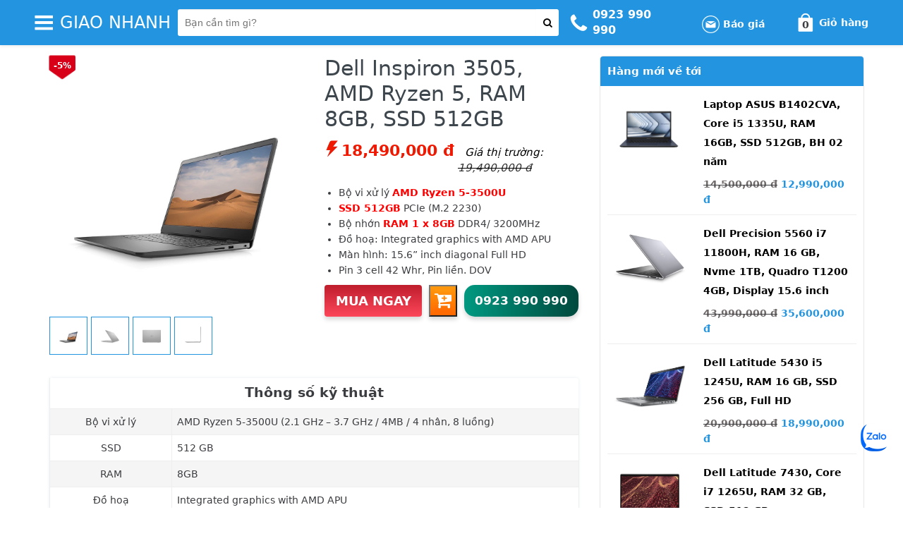

--- FILE ---
content_type: text/html; charset=UTF-8
request_url: https://giaonhanh.vn/dell-inspiron-3505/
body_size: 66094
content:
<!DOCTYPE html><html lang="vi" class="no-js"><head><meta charset="UTF-8"><meta name="viewport" content="width=device-width, initial-scale=1"><meta name="theme-color" content="#2294e0"> <script>(function(html){html.className=html.className.replace(/\bno-js\b/,'js')})(document.documentElement);</script> <!-- Custom SEO Meta Tag --><link media="all" href="https://giaonhanh.vn/wp-content/cache/autoptimize/css/autoptimize_c470de6cdfb724a333f4ddcc2a897f67.css" rel="stylesheet"><link media="only screen and (max-width: 768px)" href="https://giaonhanh.vn/wp-content/cache/autoptimize/css/autoptimize_645e25746732f92ab8912b8a07744c57.css" rel="stylesheet"><title>Dell Inspiron 3505, AMD Ryzen 5, RAM 8GB, SSD 512GB</title><meta name="robots" content="index, follow, max-snippet:-1, max-video-preview:-1, max-image-preview:large"><meta name="description" content="Thông số kỹ thuật  Bộ vi xử lý
AMD Ryzen 5-3500U (2.1 GHz - 3.7 GHz / 4MB / 4 nhân, 8 luồng)  SSD
512 GB  RAM
8GB  Đồ hoạ
Integrated graphi"><link rel="canonical" href="https://giaonhanh.vn/dell-inspiron-3505"><meta property="og:locale" content="vi_VN"><meta property="og:site_name" content="laptop Dell"><meta property="og:type" content="product"><meta property="og:title" content="Dell Inspiron 3505, AMD Ryzen 5, RAM 8GB, SSD 512GB"><meta property="og:description" content="Thông số kỹ thuật  Bộ vi xử lý
AMD Ryzen 5-3500U (2.1 GHz - 3.7 GHz / 4MB / 4 nhân, 8 luồng)  SSD
512 GB  RAM
8GB  Đồ hoạ
Integrated graphi"><meta property="og:url" content="https://giaonhanh.vn/dell-inspiron-3505"><meta property="og:image" content="https://giaonhanh.vn/wp-content/uploads/2022/03/Laptop_Dell_Inspiron_3505_AMD_Ryzen_5_2.jpg"><meta property="og:image:secure_url" content="https://giaonhanh.vn/wp-content/uploads/2022/03/Laptop_Dell_Inspiron_3505_AMD_Ryzen_5_2.jpg"><meta property="og:image:width" content="1200"><meta property="og:image:height" content="630"><meta property="og:image:type" content="image/webp"><meta property="product:price:amount" content="18490000"><meta property="product:price:currency" content="VND"><meta property="product:availability" content="instock"><!-- End Custom SEO Meta Tag --><link href='https://fonts.gstatic.com' crossorigin rel='preconnect' /><link rel="alternate" type="application/rss+xml" title="Dòng thông tin Laptop Dell - Intel Core i9, i7, i5. Dell Precision, Latitude, Inspiron &raquo;" href="https://giaonhanh.vn/feed" /><link rel="alternate" type="application/rss+xml" title="Laptop Dell - Intel Core i9, i7, i5. Dell Precision, Latitude, Inspiron &raquo; Dòng bình luận" href="https://giaonhanh.vn/comments/feed" /> <script type="application/ld+json">{"@context":"https://schema.org","@graph":[{"@type":"Organization","@id":"https://laptopdell.com.vn/#organization","name":"laptop Dell","url":"https://laptopdell.com.vn","sameAs":["https://www.facebook.com/giaonhanhsg"]},{"@type":"WebSite","@id":"https://laptopdell.com.vn/#website","url":"https://laptopdell.com.vn","name":"laptop Dell","alternateName":"laptop Dell","publisher":{"@id":"https://laptopdell.com.vn/#organization"},"inLanguage":"vi","potentialAction":{"@type":"SearchAction","target":"https://laptopdell.com.vn/?s={search_term_string}","query-input":"required name=search_term_string"}},{"@type":"CollectionPage","@id":"https://laptopdell.com.vn/#webpage","url":"https://laptopdell.com.vn/","name":"Laptop Dell - Intel Core i9, i7, i5. Dell Precision, Latitude, Inspiron","about":{"@id":"https://laptopdell.com.vn/#organization"},"isPartOf":{"@id":"https://laptopdell.com.vn/#website"},"inLanguage":"vi"}]}</script><link rel="alternate" title="oNhúng (JSON)" type="application/json+oembed" href="https://giaonhanh.vn/wp-json/oembed/1.0/embed?url=https%3A%2F%2Fgiaonhanh.vn%2Fdell-inspiron-3505" /><link rel="alternate" title="oNhúng (XML)" type="text/xml+oembed" href="https://giaonhanh.vn/wp-json/oembed/1.0/embed?url=https%3A%2F%2Fgiaonhanh.vn%2Fdell-inspiron-3505&#038;format=xml" /> <script type="text/javascript" src="https://giaonhanh.vn/wp-includes/js/jquery/jquery.min.js" id="jquery-core-js"></script> <script type="text/javascript" id="wc-add-to-cart-js-extra">var wc_add_to_cart_params={"ajax_url":"/wp-admin/admin-ajax.php","wc_ajax_url":"/?wc-ajax=%%endpoint%%","i18n_view_cart":"Xem gi\u1ecf h\u00e0ng","cart_url":"https://giaonhanh.vn/cart","is_cart":"","cart_redirect_after_add":"no"};</script> <script type="text/javascript" id="wc-single-product-js-extra">var wc_single_product_params={"i18n_required_rating_text":"Vui l\u00f2ng ch\u1ecdn m\u1ed9t m\u1ee9c \u0111\u00e1nh gi\u00e1","review_rating_required":"yes","flexslider":{"rtl":false,"animation":"slide","smoothHeight":true,"directionNav":false,"controlNav":"thumbnails","slideshow":false,"animationSpeed":500,"animationLoop":false,"allowOneSlide":false},"zoom_enabled":"","zoom_options":[],"photoswipe_enabled":"1","photoswipe_options":{"shareEl":false,"closeOnScroll":false,"history":false,"hideAnimationDuration":0,"showAnimationDuration":0},"flexslider_enabled":"1"};</script> <script type="text/javascript" id="woocommerce-js-extra">var woocommerce_params={"ajax_url":"/wp-admin/admin-ajax.php","wc_ajax_url":"/?wc-ajax=%%endpoint%%"};</script> <script type="text/javascript" id="quote_product_js-js-extra">var devvnQuoteProduct={"ajaxurl":"https://giaonhanh.vn/wp-admin/admin-ajax.php","ajaxnonce":"e4fc1866c0"};</script> <link rel="https://api.w.org/" href="https://giaonhanh.vn/wp-json/" /><link rel="alternate" title="JSON" type="application/json" href="https://giaonhanh.vn/wp-json/wp/v2/product/2647" /><link rel="EditURI" type="application/rsd+xml" title="RSD" href="https://giaonhanh.vn/xmlrpc.php?rsd" /><link rel="canonical" href="https://giaonhanh.vn/dell-inspiron-3505" /><link rel='shortlink' href='https://giaonhanh.vn/?p=2647' /><meta name='csrf-token' content='ca72e0386d'><link rel="dns-prefetch" href="https://fonts.gstatic.com"><link rel="manifest" href="https://giaonhanh.vn/wp-content/themes/ecommerce-strore-laptop/manifest.json"><link rel="icon" href="https://giaonhanh.vn/wp-content/uploads/2023/12/laptopDell-favicon-36x36.png" sizes="32x32" /><link rel="icon" href="https://giaonhanh.vn/wp-content/uploads/2023/12/laptopDell-favicon.png" sizes="192x192" /><link rel="apple-touch-icon" href="https://giaonhanh.vn/wp-content/uploads/2023/12/laptopDell-favicon.png" /><meta name="msapplication-TileImage" content="https://giaonhanh.vn/wp-content/uploads/2023/12/laptopDell-favicon.png" /> <!--<link rel="profile" href="http://gmpg.org/xfn/11"> --></head><body class="wp-singular product-template-default single single-product postid-2647 wp-theme-ecommerce-strore-laptop theme-ecommerce-strore-laptop woocommerce woocommerce-page woocommerce-no-js group-blog has-header-image"><div class="header-overlay"></div> <!-- HEADER LAPTOP --><header> <!-- DESKTOP --><div class="block-show__desktop hidden-xs"><nav class="navbar navbar-cps mb-0 border-0 shadow-sm affix" data-spy="affix"><div class="container-fluid"><div class="row"><div class="col-md-12 navbar-cps__box-main"><div class="container w-1200 d-flex justify-content-center align-items-center p-0 w-mr-5"><div class="navbar-header d-flex align-items-center mx-0 position-relative"> <a href="#" aria-label="button-header-menu" id="btnHeaderMenu" class="d-flex align-items-center p-0 mr-3" rel="noopener"> <i class="icon-cps-menu"></i> </a><div class="col-md-3 header__box-menu header--scroll-box-menu"><div class="row pr-4"> <!-- MENU DESKTOP --><ul id="menu-menu-top" class="col-md-12 list-unstyled m-0 bg-white border-radius shadow-sm box-list-menu" itemscope itemtype="http://www.schema.org/SiteNavigationElement"><li  id="menu-item-1906" class="menu-item menu-item-type-taxonomy menu-item-object-product_cat menu-item-1906 nav-item"><a itemprop="url" href="https://giaonhanh.vn/pro-cat/dell-xps" class="nav-link menu-image-title-after menu-image-not-hovered"><span itemprop="name"><img width="150" height="150" src="https://giaonhanh.vn/wp-content/uploads/2021/10/Dell-XPS-150x150.png" class="menu-image menu-image-title-after" alt="" decoding="async" /><span class="menu-image-title-after menu-image-title">Dell XPS</span></span></a></li><li  id="menu-item-1219" class="menu-item menu-item-type-taxonomy menu-item-object-product_cat menu-item-1219 nav-item"><a itemprop="url" href="https://giaonhanh.vn/pro-cat/dell-precision" class="nav-link menu-image-title-after menu-image-not-hovered"><span itemprop="name"><img width="300" height="300" src="https://giaonhanh.vn/wp-content/uploads/2021/10/dell-precision-icon-300x300.png" class="menu-image menu-image-title-after" alt="" decoding="async" fetchpriority="high" /><span class="menu-image-title-after menu-image-title">Dell Precision</span></span></a></li><li  id="menu-item-1216" class="menu-item menu-item-type-taxonomy menu-item-object-product_cat menu-item-1216 nav-item"><a itemprop="url" href="https://giaonhanh.vn/pro-cat/dell-latitude" class="nav-link menu-image-title-after menu-image-not-hovered"><span itemprop="name"><img width="300" height="300" src="https://giaonhanh.vn/wp-content/uploads/2021/10/Dell-Latitude-icon-300x300.png" class="menu-image menu-image-title-after" alt="" decoding="async" /><span class="menu-image-title-after menu-image-title">Dell Latitude</span></span></a></li><li  id="menu-item-2232" class="menu-item menu-item-type-taxonomy menu-item-object-product_cat current-product-ancestor current-menu-parent current-product-parent active menu-item-2232 nav-item"><a itemprop="url" href="https://giaonhanh.vn/pro-cat/dell-inspiron" class="nav-link menu-image-title-after menu-image-not-hovered"><span itemprop="name"><img width="300" height="300" src="https://giaonhanh.vn/wp-content/uploads/2022/02/Dell-Inspiron.png" class="menu-image menu-image-title-after" alt="" decoding="async" /><span class="menu-image-title-after menu-image-title">Dell Inspiron</span></span></a></li><li  id="menu-item-1220" class="menu-item menu-item-type-taxonomy menu-item-object-product_cat menu-item-1220 nav-item"><a itemprop="url" href="https://giaonhanh.vn/pro-cat/thinkpad-laptop" class="nav-link menu-image-title-after menu-image-not-hovered"><span itemprop="name"><img width="300" height="300" src="https://giaonhanh.vn/wp-content/uploads/2021/10/Thinkpad-laptop-icon-300x300.png" class="menu-image menu-image-title-after" alt="" decoding="async" /><span class="menu-image-title-after menu-image-title">Thinkpad laptop</span></span></a></li><li  id="menu-item-1215" class="menu-item menu-item-type-taxonomy menu-item-object-product_cat menu-item-1215 nav-item"><a itemprop="url" href="https://giaonhanh.vn/pro-cat/asus-acer-laptop" class="nav-link menu-image-title-after menu-image-not-hovered"><span itemprop="name"><img width="300" height="300" src="https://giaonhanh.vn/wp-content/uploads/2021/10/Asua-Acer-icon-300x300.png" class="menu-image menu-image-title-after" alt="" decoding="async" /><span class="menu-image-title-after menu-image-title">Asus, Acer laptop</span></span></a></li><li  id="menu-item-4250" class="menu-item menu-item-type-taxonomy menu-item-object-product_cat menu-item-4250 nav-item"><a itemprop="url" href="https://giaonhanh.vn/pro-cat/san-pham-khac" class="nav-link menu-image-title-after menu-image-not-hovered"><span itemprop="name"><img width="300" height="300" src="https://giaonhanh.vn/wp-content/uploads/2022/08/sp-khac.png" class="menu-image menu-image-title-after" alt="" decoding="async" /><span class="menu-image-title-after menu-image-title">Sản phẩm khác</span></span></a></li><li  id="menu-item-5106" class="menu-item menu-item-type-taxonomy menu-item-object-category menu-item-5106 nav-item"><a itemprop="url" href="https://giaonhanh.vn/tin-tuc" class="nav-link menu-image-title-after menu-image-not-hovered"><span itemprop="name"><img width="300" height="300" src="https://giaonhanh.vn/wp-content/uploads/2022/08/tin-cong-nghe-icon.png" class="menu-image menu-image-title-after" alt="" decoding="async" /><span class="menu-image-title-after menu-image-title">Tin công nghệ</span></span></a></li></ul> <!-- END MENU DESKTOP --></div></div> <a class="d-flex align-items-center p-0 mr-3" href="https://giaonhanh.vn/" rel="home" title="Giao Nhanh"> <!-- LOGO --> <span class="text-uppercase text-white h2 title__logo">Giao Nhanh</span> <!-- END LOGO --> </a></div> <!-- SEARCH PRODUCT --><div class="frm_search"><form id="search_mini_form" class="box-main__form-search mr-4 position-relative" action="https://giaonhanh.vn/" method="get"><div class="input-group"> <input type="search" id="woocommerce-product-search" class="form-control px-3 border-0 shadow-none" placeholder="Bạn cần tìm gì?" value="" name="s"><div class="input-group-btn"> <button class="btn px-3 bg-white border-0 shadow-none outline-none text-dark" type="submit" aria-label="button-search"> <i class="fa fa-search fa-lg" aria-hidden="true"></i> </button></div> <input type="hidden" name="post_type" value="product"></div></form></div> <!-- END SEARCH PRODUCT --><div class="box-main__box-about ml-4"> <a class="box-about box-about-1 text-reset text-decoration-none" href="tel:0923990990" title="phone" rel="noopener"><div class="about__box-icon"> <i class="icon-cps-phone"></i></div> </a><div class="about__box-content"> <!--<p class="mb-0"><strong>0923 990 990</strong></p> --><div class="boxes"> <a class="box1 header-phone" href="tel:0923990990"><p class="phone-number mb-0"><strong>0923 990 990</strong></p> </a> <a class="box1 header-phone" href="tel:0923990990"><p class="phone-number mb-0"><strong>0923 990 990</strong></p> </a></div></div><div class="about__box-icon"><div class="about__box-content header-quotes"><div class="header-search"><div class="header-search-icon" title="Email..."> <img src="https://giaonhanh.vn/wp-content/themes/ecommerce-strore-laptop/images/quote-email-icon.png" alt=""> Báo giá</div><div class="header-top-search-form"><div class="header-top-search-form-full"><div id="loading-quote" class="alert-quote alert-info-quote" style="display:none">Thông tin báo giá đang được gửi. Vui lòng đợi trong giây lát.</div><div id="success_message" class="alert-quote alert-success-quote" style="display:none"></div><div id="error_message" class="alert-quote alert-error-quote" style="display:none"></div><form action="" id="quote-product-form" method="post"> <input type="text" placeholder="Nhập email" name="ap_email" id="ap_email"/> <input type="hidden" name="product_id" id="product_id" value=""> <button type="submit"><i class="fa fa-paper-plane"></i></button></form> <span class="error" id="error_email"></span></div></div></div></div></div><div class="shopcart"> <a class="box-about box-about-3 text-reset text-decoration-none position-relative" href="https://giaonhanh.vn/cart" title="Giỏ hàng " rel="noopener"><div class="about__box-icon"> <i class="icon-cps-market"></i></div><div class="about__box-content"><p class="mb-0 title font-weight-bold">Giỏ hàng</p> <span class="items-in-cart">0</span></div> </a></div></div></div></div></div></div></nav><div class="clear"></div></div> <!-- END DESKTOP --> <!-- MOBILE --> <!-- END MOBILE --></header> <!-- END HEADER LAPTOP --><div id="content" class="laptop--content"><div class="container-fluid container"><div class="row px-xl-5 mt-4"><div class="col-md-12"><div class="col-md-8 cs-col_pd__0 product-cate-laptop"><div class="woocommerce-notices-wrapper"></div><div id="product-2647" class="product type-product post-2647 status-publish first instock product_cat-dell-inspiron product_tag-dell-inspiron has-post-thumbnail sale purchasable product-type-simple"> <span class="onsale"><span>-5%</span></span><div class="woocommerce-product-gallery woocommerce-product-gallery--with-images woocommerce-product-gallery--columns-4 images" data-columns="4" style="opacity: 0; transition: opacity .25s ease-in-out;"><div class="woocommerce-product-gallery__wrapper"><div data-thumb="https://giaonhanh.vn/wp-content/uploads/2022/03/Laptop_Dell_Inspiron_3505_AMD_Ryzen_5_2-100x100.jpg" data-thumb-alt="" class="woocommerce-product-gallery__image"><a href="https://giaonhanh.vn/wp-content/uploads/2022/03/Laptop_Dell_Inspiron_3505_AMD_Ryzen_5_2.jpg"><img width="600" height="600" src="https://giaonhanh.vn/wp-content/uploads/2022/03/Laptop_Dell_Inspiron_3505_AMD_Ryzen_5_2-600x600.jpg" class="wp-post-image" alt="" title="Laptop_Dell_Inspiron_3505_AMD_Ryzen_5_2" data-caption="" data-src="https://giaonhanh.vn/wp-content/uploads/2022/03/Laptop_Dell_Inspiron_3505_AMD_Ryzen_5_2.jpg" data-large_image="https://giaonhanh.vn/wp-content/uploads/2022/03/Laptop_Dell_Inspiron_3505_AMD_Ryzen_5_2.jpg" data-large_image_width="1000" data-large_image_height="1000" decoding="async" loading="lazy" srcset="https://giaonhanh.vn/wp-content/uploads/2022/03/Laptop_Dell_Inspiron_3505_AMD_Ryzen_5_2-600x600.jpg 600w, https://giaonhanh.vn/wp-content/uploads/2022/03/Laptop_Dell_Inspiron_3505_AMD_Ryzen_5_2-300x300.jpg 300w, https://giaonhanh.vn/wp-content/uploads/2022/03/Laptop_Dell_Inspiron_3505_AMD_Ryzen_5_2-150x150.jpg 150w, https://giaonhanh.vn/wp-content/uploads/2022/03/Laptop_Dell_Inspiron_3505_AMD_Ryzen_5_2-768x768.jpg 768w, https://giaonhanh.vn/wp-content/uploads/2022/03/Laptop_Dell_Inspiron_3505_AMD_Ryzen_5_2-200x200.jpg 200w, https://giaonhanh.vn/wp-content/uploads/2022/03/Laptop_Dell_Inspiron_3505_AMD_Ryzen_5_2-24x24.jpg 24w, https://giaonhanh.vn/wp-content/uploads/2022/03/Laptop_Dell_Inspiron_3505_AMD_Ryzen_5_2-36x36.jpg 36w, https://giaonhanh.vn/wp-content/uploads/2022/03/Laptop_Dell_Inspiron_3505_AMD_Ryzen_5_2-48x48.jpg 48w, https://giaonhanh.vn/wp-content/uploads/2022/03/Laptop_Dell_Inspiron_3505_AMD_Ryzen_5_2-100x100.jpg 100w, https://giaonhanh.vn/wp-content/uploads/2022/03/Laptop_Dell_Inspiron_3505_AMD_Ryzen_5_2.jpg 1000w" sizes="auto, (max-width: 600px) 100vw, 600px" /></a></div><div data-thumb="https://giaonhanh.vn/wp-content/uploads/2022/03/Laptop_Dell_Inspiron_3505_AMD_Ryzen_5_3-100x100.jpg" data-thumb-alt="" class="woocommerce-product-gallery__image"><a href="https://giaonhanh.vn/wp-content/uploads/2022/03/Laptop_Dell_Inspiron_3505_AMD_Ryzen_5_3.jpg"><img width="600" height="600" src="https://giaonhanh.vn/wp-content/uploads/2022/03/Laptop_Dell_Inspiron_3505_AMD_Ryzen_5_3-600x600.jpg" class="" alt="" title="Laptop_Dell_Inspiron_3505_AMD_Ryzen_5_3" data-caption="" data-src="https://giaonhanh.vn/wp-content/uploads/2022/03/Laptop_Dell_Inspiron_3505_AMD_Ryzen_5_3.jpg" data-large_image="https://giaonhanh.vn/wp-content/uploads/2022/03/Laptop_Dell_Inspiron_3505_AMD_Ryzen_5_3.jpg" data-large_image_width="1000" data-large_image_height="1000" decoding="async" loading="lazy" srcset="https://giaonhanh.vn/wp-content/uploads/2022/03/Laptop_Dell_Inspiron_3505_AMD_Ryzen_5_3-600x600.jpg 600w, https://giaonhanh.vn/wp-content/uploads/2022/03/Laptop_Dell_Inspiron_3505_AMD_Ryzen_5_3-300x300.jpg 300w, https://giaonhanh.vn/wp-content/uploads/2022/03/Laptop_Dell_Inspiron_3505_AMD_Ryzen_5_3-150x150.jpg 150w, https://giaonhanh.vn/wp-content/uploads/2022/03/Laptop_Dell_Inspiron_3505_AMD_Ryzen_5_3-768x768.jpg 768w, https://giaonhanh.vn/wp-content/uploads/2022/03/Laptop_Dell_Inspiron_3505_AMD_Ryzen_5_3-200x200.jpg 200w, https://giaonhanh.vn/wp-content/uploads/2022/03/Laptop_Dell_Inspiron_3505_AMD_Ryzen_5_3-24x24.jpg 24w, https://giaonhanh.vn/wp-content/uploads/2022/03/Laptop_Dell_Inspiron_3505_AMD_Ryzen_5_3-36x36.jpg 36w, https://giaonhanh.vn/wp-content/uploads/2022/03/Laptop_Dell_Inspiron_3505_AMD_Ryzen_5_3-48x48.jpg 48w, https://giaonhanh.vn/wp-content/uploads/2022/03/Laptop_Dell_Inspiron_3505_AMD_Ryzen_5_3-100x100.jpg 100w, https://giaonhanh.vn/wp-content/uploads/2022/03/Laptop_Dell_Inspiron_3505_AMD_Ryzen_5_3.jpg 1000w" sizes="auto, (max-width: 600px) 100vw, 600px" /></a></div><div data-thumb="https://giaonhanh.vn/wp-content/uploads/2022/03/Laptop_Dell_Inspiron_3505_AMD_Ryzen_5_4-100x100.jpg" data-thumb-alt="" class="woocommerce-product-gallery__image"><a href="https://giaonhanh.vn/wp-content/uploads/2022/03/Laptop_Dell_Inspiron_3505_AMD_Ryzen_5_4.jpg"><img width="600" height="600" src="https://giaonhanh.vn/wp-content/uploads/2022/03/Laptop_Dell_Inspiron_3505_AMD_Ryzen_5_4-600x600.jpg" class="" alt="" title="Laptop_Dell_Inspiron_3505_AMD_Ryzen_5_4" data-caption="" data-src="https://giaonhanh.vn/wp-content/uploads/2022/03/Laptop_Dell_Inspiron_3505_AMD_Ryzen_5_4.jpg" data-large_image="https://giaonhanh.vn/wp-content/uploads/2022/03/Laptop_Dell_Inspiron_3505_AMD_Ryzen_5_4.jpg" data-large_image_width="1000" data-large_image_height="1000" decoding="async" loading="lazy" srcset="https://giaonhanh.vn/wp-content/uploads/2022/03/Laptop_Dell_Inspiron_3505_AMD_Ryzen_5_4-600x600.jpg 600w, https://giaonhanh.vn/wp-content/uploads/2022/03/Laptop_Dell_Inspiron_3505_AMD_Ryzen_5_4-300x300.jpg 300w, https://giaonhanh.vn/wp-content/uploads/2022/03/Laptop_Dell_Inspiron_3505_AMD_Ryzen_5_4-150x150.jpg 150w, https://giaonhanh.vn/wp-content/uploads/2022/03/Laptop_Dell_Inspiron_3505_AMD_Ryzen_5_4-768x768.jpg 768w, https://giaonhanh.vn/wp-content/uploads/2022/03/Laptop_Dell_Inspiron_3505_AMD_Ryzen_5_4-200x200.jpg 200w, https://giaonhanh.vn/wp-content/uploads/2022/03/Laptop_Dell_Inspiron_3505_AMD_Ryzen_5_4-24x24.jpg 24w, https://giaonhanh.vn/wp-content/uploads/2022/03/Laptop_Dell_Inspiron_3505_AMD_Ryzen_5_4-36x36.jpg 36w, https://giaonhanh.vn/wp-content/uploads/2022/03/Laptop_Dell_Inspiron_3505_AMD_Ryzen_5_4-48x48.jpg 48w, https://giaonhanh.vn/wp-content/uploads/2022/03/Laptop_Dell_Inspiron_3505_AMD_Ryzen_5_4-100x100.jpg 100w, https://giaonhanh.vn/wp-content/uploads/2022/03/Laptop_Dell_Inspiron_3505_AMD_Ryzen_5_4.jpg 1000w" sizes="auto, (max-width: 600px) 100vw, 600px" /></a></div><div data-thumb="https://giaonhanh.vn/wp-content/uploads/2022/03/Laptop_Dell_Inspiron_3505_AMD_Ryzen_5_5-100x100.jpg" data-thumb-alt="" class="woocommerce-product-gallery__image"><a href="https://giaonhanh.vn/wp-content/uploads/2022/03/Laptop_Dell_Inspiron_3505_AMD_Ryzen_5_5.jpg"><img width="600" height="600" src="https://giaonhanh.vn/wp-content/uploads/2022/03/Laptop_Dell_Inspiron_3505_AMD_Ryzen_5_5-600x600.jpg" class="" alt="" title="Laptop_Dell_Inspiron_3505_AMD_Ryzen_5_5" data-caption="" data-src="https://giaonhanh.vn/wp-content/uploads/2022/03/Laptop_Dell_Inspiron_3505_AMD_Ryzen_5_5.jpg" data-large_image="https://giaonhanh.vn/wp-content/uploads/2022/03/Laptop_Dell_Inspiron_3505_AMD_Ryzen_5_5.jpg" data-large_image_width="1000" data-large_image_height="1000" decoding="async" loading="lazy" srcset="https://giaonhanh.vn/wp-content/uploads/2022/03/Laptop_Dell_Inspiron_3505_AMD_Ryzen_5_5-600x600.jpg 600w, https://giaonhanh.vn/wp-content/uploads/2022/03/Laptop_Dell_Inspiron_3505_AMD_Ryzen_5_5-300x300.jpg 300w, https://giaonhanh.vn/wp-content/uploads/2022/03/Laptop_Dell_Inspiron_3505_AMD_Ryzen_5_5-150x150.jpg 150w, https://giaonhanh.vn/wp-content/uploads/2022/03/Laptop_Dell_Inspiron_3505_AMD_Ryzen_5_5-768x768.jpg 768w, https://giaonhanh.vn/wp-content/uploads/2022/03/Laptop_Dell_Inspiron_3505_AMD_Ryzen_5_5-200x200.jpg 200w, https://giaonhanh.vn/wp-content/uploads/2022/03/Laptop_Dell_Inspiron_3505_AMD_Ryzen_5_5-24x24.jpg 24w, https://giaonhanh.vn/wp-content/uploads/2022/03/Laptop_Dell_Inspiron_3505_AMD_Ryzen_5_5-36x36.jpg 36w, https://giaonhanh.vn/wp-content/uploads/2022/03/Laptop_Dell_Inspiron_3505_AMD_Ryzen_5_5-48x48.jpg 48w, https://giaonhanh.vn/wp-content/uploads/2022/03/Laptop_Dell_Inspiron_3505_AMD_Ryzen_5_5-100x100.jpg 100w, https://giaonhanh.vn/wp-content/uploads/2022/03/Laptop_Dell_Inspiron_3505_AMD_Ryzen_5_5.jpg 1000w" sizes="auto, (max-width: 600px) 100vw, 600px" /></a></div></div></div><div class="summary entry-summary"><h1 class="product_title entry-title">Dell Inspiron 3505, AMD Ryzen 5, RAM 8GB, SSD 512GB</h1><div class="devvn_single_price mt-4"><div class="mb-3"> <span class="devvn_price_sale_price"> <img src="https://giaonhanh.vn/wp-content/themes/ecommerce-strore-laptop/images/icon-set.png" class="icon-set" alt="Icon set"> <span class="woocommerce-Price-amount amount"><bdi>18,490,000<span class="woocommerce-Price-currencySymbol"> đ</span></bdi></span> </span></div><div class="pd-2__listed-price"> <span class="label-listed-price">Giá thị trường:</span> <span class="devvn_price_regular_price"><del><span class="woocommerce-Price-amount amount"><bdi>19,490,000<span class="woocommerce-Price-currencySymbol"> đ</span></bdi></span></del></span></div></div><div class="woocommerce-product-details__short-description"><ul><li>Bộ vi xử lý <span style="color: #ff0000;"><strong>AMD Ryzen 5-3500U</strong></span></li><li><span style="color: #ff0000;"><strong>SSD 512GB</strong></span> PCIe (M.2 2230)</li><li>Bộ nhớn <span style="color: #ff0000;"><strong>RAM 1 x 8GB</strong></span> DDR4/ 3200MHz</li><li>Đồ hoạ: Integrated graphics with AMD APU</li><li>Màn hình: 15.6” inch diagonal Full HD</li><li>Pin 3 cell 42 Whr, Pin liền. DOV</li></ul></div><div class="product-action"> <a href="#" class="devvn_buy_now devvn_buy_now_style" data-id="2647"> <strong class="title-buy-now">Mua ngay</strong> </a><form class="cart" action="https://giaonhanh.vn/dell-inspiron-3505" method="post" enctype='multipart/form-data'><div class="quantity"> <label class="screen-reader-text" for="quantity_6971863749c4b">Dell Inspiron 3505, AMD Ryzen 5, RAM 8GB, SSD 512GB số lượng</label> <input
 type="number"
 id="quantity_6971863749c4b"
 class="input-text qty text"
 name="quantity"
 value="1"
 aria-label="Product quantity"
 size="4"
 min="1"
 max="20"
 step="1"
 placeholder=""
 inputmode="numeric"
 autocomplete="off"
 /></div> <button type="submit" name="add-to-cart" value="2647" class="single_add_to_cart_button button alt"></button></form> <!-- THÊM SỐ HOTLINE --><div class="hot-line-sinlge-product container"><div class="padding-hotline row"> <a href="tel:0923990990"> <!-- <img src="https://giaonhanh.vn/wp-content/themes/ecommerce-strore-laptop/images/icon-hotline.png" class="icon-hotline"> <strong>0923 990 990</strong> --> <!-- <i class="fa fa-phone"></i> --> <strong>0923 990 990</strong> </a></div></div></div> <!-- product-action --> <!-- END THÊM SỐ HOTLINE --> <!-- <button type="button" class="button buy_now_button"> <strong><a href="tel:0911236600">Liên hệ Tuấn Anh 091 123 6600</a></strong> </button> --> <!-- KHUYẾN MÃI --></div><div class="display-tab"><div class="woocommerce-tabs wc-tabs-wrapper"><ul class="tabs wc-tabs" role="tablist"><li class="description_tab" id="tab-title-description" role="tab" aria-controls="tab-description"> <a href="#tab-description"> Mô tả </a></li></ul><div class="woocommerce-Tabs-panel woocommerce-Tabs-panel--description panel entry-content wc-tab" id="tab-description" role="tabpanel" aria-labelledby="tab-title-description"><div class="content-single-product"><div class="pd-feature-wrap ImageTop div-tskt"><div class="pd-feature-item"><table style="border-collapse: collapse; width: 100%;"><tbody><tr><td style="width: 99.7996%; text-align: center;" colspan="2"><span style="font-size: 14pt;"><strong>Thông số kỹ thuật</strong></span></td></tr><tr><td style="width: 23.1463%; text-align: center;">Bộ vi xử lý</td><td style="width: 76.6533%;">AMD Ryzen 5-3500U (2.1 GHz &#8211; 3.7 GHz / 4MB / 4 nhân, 8 luồng)</td></tr><tr><td style="width: 23.1463%; text-align: center;">SSD</td><td style="width: 76.6533%;">512 GB</td></tr><tr><td style="width: 23.1463%; text-align: center;">RAM</td><td style="width: 76.6533%;">8GB</td></tr><tr><td style="width: 23.1463%; text-align: center;">Đồ hoạ</td><td style="width: 76.6533%;">Integrated graphics with AMD APU</td></tr><tr><td style="width: 23.1463%; text-align: center;">Bàn phím</td><td style="width: 76.6533%;">chiclet, không có Led backlit, có bàn phím số</td></tr><tr><td style="width: 23.1463%; text-align: center;">Ports and slots</td><td style="width: 76.6533%;">1 SD Card Reader1 USB 2.0 Gen 1 Type-A2 USB 3.2 Gen 1 Type-A1 HDMI 1.41 RJ451 Audio jack</td></tr><tr><td style="width: 23.1463%; text-align: center;">Camera</td><td style="width: 76.6533%;">HD Webcam</td></tr><tr><td style="width: 23.1463%; text-align: center;">Ổ quang</td><td style="width: 76.6533%;">Không</td></tr><tr><td style="width: 23.1463%; text-align: center;">Wireless</td><td style="width: 76.6533%;">802.11ac 1&#215;1 WiFi and Bluetooth</td></tr><tr><td style="width: 23.1463%; text-align: center;">Hệ điều hành</td><td style="width: 76.6533%;">Windows 10 Home Single Language</td></tr><tr><td style="width: 23.1463%; text-align: center;">Cảm ứng</td><td style="width: 76.6533%;">Không</td></tr><tr><td style="width: 23.1463%; text-align: center;">Nhận dạng vân tay</td><td style="width: 76.6533%;">Không</td></tr><tr><td style="width: 23.1463%; text-align: center;">Màu sắc</td><td style="width: 76.6533%;">Đen</td></tr><tr><td style="width: 23.1463%; text-align: center;">Pin</td><td style="width: 76.6533%;">3 cell 42 Whr, Pin liền</td></tr><tr><td style="width: 23.1463%; text-align: center;">Cân nặng</td><td style="width: 76.6533%;">1.8 kg</td></tr><tr><td style="width: 23.1463%; text-align: center;">Bảo hành</td><td style="width: 76.6533%;">1 năm</td></tr></tbody></table></div></div> <span><p style="text-align: right;">Laptop Dell - Call Center : <strong>098 258 8080</strong></p><p style="text-align: right;">482/19 Lê Quang Định, Phường 11, Q. Bình Thạnh</p></span></div></div></div></div><div class="devvn-show-tags-end-post"><div class="single-post-tag"><div class="item-tag"> <span class="tagged_as">Tag: </span><ul class="devvn_ul_tags not-has-child"><li class="li_tag li-01"><a href="https://giaonhanh.vn/pro-tag/dell-inspiron" rel="tag">Dell Inspiron</a></li></ul></div></div></div></div><div class="devvn-popup-quickbuy" data-popup="popup-quickbuy" id="popup_content_2647"><div class="devvn-popup-inner"><div class="devvn-popup-title"> <span>Đặt mua Dell Inspiron 3505, AMD Ryzen 5, RAM 8GB, SSD 512GB</span> <button type="button" class="devvn-popup-close"></button></div><div class="devvn-popup-content devvn-popup-content_2647 "><div class="devvn-popup-content-left "> <!-- PICTURE --><div class="devvn-custom-img"> <img src="https://giaonhanh.vn/wp-content/uploads/2022/03/Laptop_Dell_Inspiron_3505_AMD_Ryzen_5_2.jpg" alt=""/></div> <!-- END PICTURE --> <!-- INFO --><div class="devvn-popup-info cp-toolbar"> <span class="devvn_title">Dell Inspiron 3505, AMD Ryzen 5, RAM 8GB, SSD 512GB</span><div class="devvn_prod_variable" data-simpleprice="18490000"><form class="cart" action="https://giaonhanh.vn/dell-inspiron-3505" method="post" enctype='multipart/form-data'><div class="quantity"> <label class="screen-reader-text" for="quantity_697186374ae83">Dell Inspiron 3505, AMD Ryzen 5, RAM 8GB, SSD 512GB số lượng</label> <input
 type="number"
 id="quantity_697186374ae83"
 class="input-text qty text"
 name="quantity"
 value="1"
 aria-label="Product quantity"
 size="4"
 min="1"
 max="20"
 step="1"
 placeholder=""
 inputmode="numeric"
 autocomplete="off"
 /></div> <button type="submit" name="add-to-cart" value="2647" class="single_add_to_cart_button button alt"></button></form></div></div> <!-- END INFO --></div><div class="devvn-popup-content-right"><form class="devvn_cusstom_info" id="devvn_cusstom_info" method="post"><div class="popup-customer-info"><div class="popup-customer-info-title">Thông tin liên hệ</div><div class="popup-customer-info-group"><div class="popup-customer-info-item-2"> <span class="text-danger">*</span> <input type="text" class="customer-name" name="customer-name" placeholder="Họ tên"></div><div class="popup-customer-info-item-2"> <span class="text-danger">*</span> <input type="text" class="customer-phone" name="customer-phone" placeholder="Số điện thoại"></div></div><div class="popup-customer-info-group"><div class="popup-customer-info-item-1"> <input type="text" class="customer-email" name="customer-email" data-required="false" placeholder="Email"></div></div><div class="popup-customer-info-group"><div class="popup-customer-info-item-1"><textarea class="customer-address" name="customer-address" placeholder="Địa chỉ"></textarea></div></div><div class="popup-customer-info-group"><div class="popup-customer-info-item-1"><textarea class="order-note" name="order-note" placeholder="Ghi chú"></textarea></div></div><div class="popup-customer-info-title customer_coupon_title">Hình thức thanh toán</div><div class="popup-customer-info-group popup-customer-info-radio paymentmethob-wrap"> <label> <input type="radio" id="payment_method_bacs" name="payment_method_title" value="bacs" checked = "checked"/> <span>Chuyển khoản ngân hàng</span> </label></div><div class="popup-customer-info-group"> <a href="https://giaonhanh.vn/phuong-thuc-thanh-toan" target="_blank" class="a-see-detail-payment">Xem chi tiết</a></div><div class="popup-customer-info-group"> <span class="devvn_price"> <img src="https://giaonhanh.vn/wp-content/themes/ecommerce-strore-laptop/images/icon-set.png" class="icon-set" alt="Icon set"> <del aria-hidden="true"><span class="woocommerce-Price-amount amount"><bdi>19,490,000<span class="woocommerce-Price-currencySymbol"> đ</span></bdi></span></del> <span class="screen-reader-text">Original price was: 19,490,000 đ.</span><ins aria-hidden="true"><span class="woocommerce-Price-amount amount"><bdi>18,490,000<span class="woocommerce-Price-currencySymbol"> đ</span></bdi></span></ins><span class="screen-reader-text">Current price is: 18,490,000 đ.</span> </span></div><div class="popup-customer-info-group"><div class="popup-customer-info-item-1 popup_quickbuy_shipping"><div class="popup_quickbuy_shipping_title popup-customer-info-title">Thành tiền:</div><div class="popup_quickbuy_total_calc"></div></div></div><div class="popup-customer-info-group popup-customer-info-group-order-btn"><div class="popup-customer-info-item-1"> <button type="button" class="devvn-order-btn">Tiến hành đặt hàng</button></div></div><div class="popup-customer-info-group"><div class="popup-customer-info-item-1"><div class="devvn_quickbuy_mess"></div></div></div></div> <input type="hidden" name="prod_id" id="prod_id" value="2647"> <input type="hidden" name="prod_nonce" id="prod_nonce" value="2647"> <input type="hidden" name="enable_ship" id="enable_ship" value=""> <input name="require_address" id="require_address" type="hidden" value="0"/></form></div></div></div></div><div class="content-product-cate-no"></div></div><div class="col-md-4 col-xs-12 sidebar-product__detail"><div class="box-info"><div class="box-info-head">Hàng mới về tới</div><div class="box-info-body"> <!-- CODE NEW PRODUCT --><div class="item-product"><div class="col-md-4 col-xs-4 col-thumbail"> <a href="https://giaonhanh.vn/asus-b1402cva-expertbook"> <img width="1000" height="1000" src="https://giaonhanh.vn/wp-content/uploads/2024/09/48102_laptop_asus_expertbook_b1_b1402cva_nk0104w__1_.jpg" class="attachment-full size-full wp-post-image" alt="" decoding="async" loading="lazy" srcset="https://giaonhanh.vn/wp-content/uploads/2024/09/48102_laptop_asus_expertbook_b1_b1402cva_nk0104w__1_.jpg 1000w, https://giaonhanh.vn/wp-content/uploads/2024/09/48102_laptop_asus_expertbook_b1_b1402cva_nk0104w__1_-300x300.jpg 300w, https://giaonhanh.vn/wp-content/uploads/2024/09/48102_laptop_asus_expertbook_b1_b1402cva_nk0104w__1_-150x150.jpg 150w, https://giaonhanh.vn/wp-content/uploads/2024/09/48102_laptop_asus_expertbook_b1_b1402cva_nk0104w__1_-768x768.jpg 768w, https://giaonhanh.vn/wp-content/uploads/2024/09/48102_laptop_asus_expertbook_b1_b1402cva_nk0104w__1_-200x200.jpg 200w, https://giaonhanh.vn/wp-content/uploads/2024/09/48102_laptop_asus_expertbook_b1_b1402cva_nk0104w__1_-24x24.jpg 24w, https://giaonhanh.vn/wp-content/uploads/2024/09/48102_laptop_asus_expertbook_b1_b1402cva_nk0104w__1_-36x36.jpg 36w, https://giaonhanh.vn/wp-content/uploads/2024/09/48102_laptop_asus_expertbook_b1_b1402cva_nk0104w__1_-48x48.jpg 48w, https://giaonhanh.vn/wp-content/uploads/2024/09/48102_laptop_asus_expertbook_b1_b1402cva_nk0104w__1_-600x600.jpg 600w, https://giaonhanh.vn/wp-content/uploads/2024/09/48102_laptop_asus_expertbook_b1_b1402cva_nk0104w__1_-100x100.jpg 100w" sizes="auto, (max-width: 1000px) 100vw, 1000px" /> </a></div><div class="col-md-8 col-xs-8 col-title-price-row-info"><h4><a href="https://giaonhanh.vn/asus-b1402cva-expertbook">Laptop ASUS B1402CVA, Core i5 1335U, RAM 16GB, SSD 512GB, BH 02 năm</a></h4><div class="price-product"><del aria-hidden="true"><span class="woocommerce-Price-amount amount"><bdi>14,500,000<span class="woocommerce-Price-currencySymbol"> đ</span></bdi></span></del> <span class="screen-reader-text">Original price was: 14,500,000 đ.</span><ins aria-hidden="true"><span class="woocommerce-Price-amount amount"><bdi>12,990,000<span class="woocommerce-Price-currencySymbol"> đ</span></bdi></span></ins><span class="screen-reader-text">Current price is: 12,990,000 đ.</span></div></div><div class="clear"></div></div><div class="item-product"><div class="col-md-4 col-xs-4 col-thumbail"> <a href="https://giaonhanh.vn/dell-precision-5560-core-i7"> <img width="1200" height="1200" src="https://giaonhanh.vn/wp-content/uploads/2021/10/Dell-Precision-5560-3.jpg" class="attachment-full size-full wp-post-image" alt="Dell Precision 5560" decoding="async" loading="lazy" srcset="https://giaonhanh.vn/wp-content/uploads/2021/10/Dell-Precision-5560-3.jpg 1200w, https://giaonhanh.vn/wp-content/uploads/2021/10/Dell-Precision-5560-3-300x300.jpg 300w, https://giaonhanh.vn/wp-content/uploads/2021/10/Dell-Precision-5560-3-1024x1024.jpg 1024w, https://giaonhanh.vn/wp-content/uploads/2021/10/Dell-Precision-5560-3-150x150.jpg 150w, https://giaonhanh.vn/wp-content/uploads/2021/10/Dell-Precision-5560-3-768x768.jpg 768w, https://giaonhanh.vn/wp-content/uploads/2021/10/Dell-Precision-5560-3-200x200.jpg 200w, https://giaonhanh.vn/wp-content/uploads/2021/10/Dell-Precision-5560-3-600x600.jpg 600w, https://giaonhanh.vn/wp-content/uploads/2021/10/Dell-Precision-5560-3-100x100.jpg 100w" sizes="auto, (max-width: 1200px) 100vw, 1200px" /> </a></div><div class="col-md-8 col-xs-8 col-title-price-row-info"><h4><a href="https://giaonhanh.vn/dell-precision-5560-core-i7">Dell Precision 5560 i7 11800H, RAM 16 GB, Nvme 1TB, Quadro T1200 4GB, Display 15.6 inch</a></h4><div class="price-product"><del aria-hidden="true"><span class="woocommerce-Price-amount amount"><bdi>43,990,000<span class="woocommerce-Price-currencySymbol"> đ</span></bdi></span></del> <span class="screen-reader-text">Original price was: 43,990,000 đ.</span><ins aria-hidden="true"><span class="woocommerce-Price-amount amount"><bdi>35,600,000<span class="woocommerce-Price-currencySymbol"> đ</span></bdi></span></ins><span class="screen-reader-text">Current price is: 35,600,000 đ.</span></div></div><div class="clear"></div></div><div class="item-product"><div class="col-md-4 col-xs-4 col-thumbail"> <a href="https://giaonhanh.vn/dell-latitude-5430-i5-1245u"> <img width="900" height="900" src="https://giaonhanh.vn/wp-content/uploads/2022/11/Dell-Latitude-5430_2-1.png" class="attachment-full size-full wp-post-image" alt="" decoding="async" loading="lazy" srcset="https://giaonhanh.vn/wp-content/uploads/2022/11/Dell-Latitude-5430_2-1.png 900w, https://giaonhanh.vn/wp-content/uploads/2022/11/Dell-Latitude-5430_2-1-300x300.png 300w, https://giaonhanh.vn/wp-content/uploads/2022/11/Dell-Latitude-5430_2-1-150x150.png 150w, https://giaonhanh.vn/wp-content/uploads/2022/11/Dell-Latitude-5430_2-1-768x768.png 768w, https://giaonhanh.vn/wp-content/uploads/2022/11/Dell-Latitude-5430_2-1-200x200.png 200w, https://giaonhanh.vn/wp-content/uploads/2022/11/Dell-Latitude-5430_2-1-24x24.png 24w, https://giaonhanh.vn/wp-content/uploads/2022/11/Dell-Latitude-5430_2-1-36x36.png 36w, https://giaonhanh.vn/wp-content/uploads/2022/11/Dell-Latitude-5430_2-1-48x48.png 48w, https://giaonhanh.vn/wp-content/uploads/2022/11/Dell-Latitude-5430_2-1-600x600.png 600w, https://giaonhanh.vn/wp-content/uploads/2022/11/Dell-Latitude-5430_2-1-100x100.png 100w" sizes="auto, (max-width: 900px) 100vw, 900px" /> </a></div><div class="col-md-8 col-xs-8 col-title-price-row-info"><h4><a href="https://giaonhanh.vn/dell-latitude-5430-i5-1245u">Dell Latitude 5430 i5 1245U, RAM 16 GB, SSD 256 GB, Full HD</a></h4><div class="price-product"><del aria-hidden="true"><span class="woocommerce-Price-amount amount"><bdi>20,900,000<span class="woocommerce-Price-currencySymbol"> đ</span></bdi></span></del> <span class="screen-reader-text">Original price was: 20,900,000 đ.</span><ins aria-hidden="true"><span class="woocommerce-Price-amount amount"><bdi>18,990,000<span class="woocommerce-Price-currencySymbol"> đ</span></bdi></span></ins><span class="screen-reader-text">Current price is: 18,990,000 đ.</span></div></div><div class="clear"></div></div><div class="item-product"><div class="col-md-4 col-xs-4 col-thumbail"> <a href="https://giaonhanh.vn/dell-latitude-7430"> <img width="900" height="900" src="https://giaonhanh.vn/wp-content/uploads/2022/08/dell-latitude-14-7430-4.jpg" class="attachment-full size-full wp-post-image" alt="" decoding="async" loading="lazy" srcset="https://giaonhanh.vn/wp-content/uploads/2022/08/dell-latitude-14-7430-4.jpg 900w, https://giaonhanh.vn/wp-content/uploads/2022/08/dell-latitude-14-7430-4-300x300.jpg 300w, https://giaonhanh.vn/wp-content/uploads/2022/08/dell-latitude-14-7430-4-150x150.jpg 150w, https://giaonhanh.vn/wp-content/uploads/2022/08/dell-latitude-14-7430-4-768x768.jpg 768w, https://giaonhanh.vn/wp-content/uploads/2022/08/dell-latitude-14-7430-4-200x200.jpg 200w, https://giaonhanh.vn/wp-content/uploads/2022/08/dell-latitude-14-7430-4-24x24.jpg 24w, https://giaonhanh.vn/wp-content/uploads/2022/08/dell-latitude-14-7430-4-36x36.jpg 36w, https://giaonhanh.vn/wp-content/uploads/2022/08/dell-latitude-14-7430-4-48x48.jpg 48w, https://giaonhanh.vn/wp-content/uploads/2022/08/dell-latitude-14-7430-4-600x600.jpg 600w, https://giaonhanh.vn/wp-content/uploads/2022/08/dell-latitude-14-7430-4-100x100.jpg 100w" sizes="auto, (max-width: 900px) 100vw, 900px" /> </a></div><div class="col-md-8 col-xs-8 col-title-price-row-info"><h4><a href="https://giaonhanh.vn/dell-latitude-7430">Dell Latitude 7430, Core i7 1265U, RAM 32 GB, SSD 512 GB</a></h4><div class="price-product"><del aria-hidden="true"><span class="woocommerce-Price-amount amount"><bdi>28,900,000<span class="woocommerce-Price-currencySymbol"> đ</span></bdi></span></del> <span class="screen-reader-text">Original price was: 28,900,000 đ.</span><ins aria-hidden="true"><span class="woocommerce-Price-amount amount"><bdi>26,000,000<span class="woocommerce-Price-currencySymbol"> đ</span></bdi></span></ins><span class="screen-reader-text">Current price is: 26,000,000 đ.</span></div></div><div class="clear"></div></div></div> <!-- END CODE NEW PRODUCT --></div></div></div><div class="col-md-12 col-sm-12 col-xs-12 product-related"><div class="section__box-product-slider"><div id="boxListPhone" class="mb-4 box-list-product"><div class="col-md-12 col-sm-12 col-xs-12 bg-white border-radius shadow-sm"><div class="row"><div class="box-title border-radius"><div class="col-md-12 col-xs-12 box-title__title"><div class="row"><h2 class="h2__title--box">Sản phẩm tương tự</h2></div></div></div><div class="box-content list-product"> <!-- SẢN PHẨM TƯƠNG TỰ --><div class="swiper-container list-product-swiper swiper-container-initialized swiper-container-horizontal col-md-12"><div class="swiper-wrapper"><div class="swiper-slide product col-md-3"><div class="col-md-12 col-sm-12 col-xs-12 product__box-image"> <a href="https://giaonhanh.vn/dell-precision-7550-xeon-w-10855m"> <img width="300" height="225" src="https://giaonhanh.vn/wp-content/uploads/2021/07/Dell-7550-300x225.jpg" class="attachment-shop_catalog size-shop_catalog wp-post-image" alt="" decoding="async" loading="lazy" /> </a></div><div class="col-md-12 col-sm-12 col-xs-12 product__box-info"><div class="col-md-12 col-sm-12 col-xs-12 product__box-name"> <a href="https://giaonhanh.vn/dell-precision-7550-xeon-w-10855m" class="text-reset text-decoration-none"><h3>Dell Precision 7550 Xeon W-10855M, RAM 64 GB, SSD 1TB</h3> </a></div><div class="col-md-12 col-sm-12 col-xs-12 product__box-price"><p class="special-price"><span class="woocommerce-Price-amount amount"><bdi>38,890,000<span class="woocommerce-Price-currencySymbol"> đ</span></bdi></span></p></div><div class="col-md-12 col-sm-12 col-xs-12 product__box-configuration"><ul><li class='li-desc-1'><strong>Vi xử lý</strong> Intel® Xeon W-10855M 6 nhân 12 luồng</li></li><li class='li-desc-2'><strong>RAM</strong> 64 GB DDR4 2933MHz đa nhiệm mượt</li></li></ul></div></div></div><div class="swiper-slide product col-md-3"><div class="col-md-12 col-sm-12 col-xs-12 product__box-image"> <a href="https://giaonhanh.vn/dell-precision-7550-ssd-512-gb"> <img width="300" height="225" src="https://giaonhanh.vn/wp-content/uploads/2021/07/Dell-7550-300x225.jpg" class="attachment-shop_catalog size-shop_catalog wp-post-image" alt="" decoding="async" loading="lazy" /> </a></div><div class="col-md-12 col-sm-12 col-xs-12 product__box-info"><div class="col-md-12 col-sm-12 col-xs-12 product__box-name"> <a href="https://giaonhanh.vn/dell-precision-7550-ssd-512-gb" class="text-reset text-decoration-none"><h3>Dell Precision 7550 Core i7 10750H, RAM 16GB, SSD 512GB</h3> </a></div><div class="col-md-12 col-sm-12 col-xs-12 product__box-price"><p class="special-price"><span class="woocommerce-Price-amount amount"><bdi>35,900,000<span class="woocommerce-Price-currencySymbol"> đ</span></bdi></span></p></div><div class="col-md-12 col-sm-12 col-xs-12 product__box-configuration"><ul><li class='li-desc-1'><strong>Vi xử lý</strong> Intel® Core i7 10750H 6 nhân 12 luồng</li></li><li class='li-desc-2'><strong>RAM</strong> 16 GB DDR4 2933MHz quá nhanh</li></li></ul></div></div></div><div class="swiper-slide product col-md-3"><div class="col-md-12 col-sm-12 col-xs-12 product__box-image"> <a href="https://giaonhanh.vn/dell-precision-7510-quadro-m2000m"> <img width="300" height="225" src="https://giaonhanh.vn/wp-content/uploads/2021/10/Dell-Precision-7510-300x225.jpg" class="attachment-shop_catalog size-shop_catalog wp-post-image" alt="" decoding="async" loading="lazy" /><div class="product__box-sticker"><p class="sticker-percent">-8%</p></div> </a></div><div class="col-md-12 col-sm-12 col-xs-12 product__box-info"><div class="col-md-12 col-sm-12 col-xs-12 product__box-name"> <a href="https://giaonhanh.vn/dell-precision-7510-quadro-m2000m" class="text-reset text-decoration-none"><h3>Dell Precision 7510 Core i7 6820HQ, RAM 16 GB, SSD 256GB</h3> </a></div><div class="col-md-12 col-sm-12 col-xs-12 product__box-price"><p class="special-price"><del aria-hidden="true"><span class="woocommerce-Price-amount amount"><bdi>25,000,000<span class="woocommerce-Price-currencySymbol"> đ</span></bdi></span></del> <span class="screen-reader-text">Original price was: 25,000,000 đ.</span><ins aria-hidden="true"><span class="woocommerce-Price-amount amount"><bdi>22,900,000<span class="woocommerce-Price-currencySymbol"> đ</span></bdi></span></ins><span class="screen-reader-text">Current price is: 22,900,000 đ.</span></p></div><div class="col-md-12 col-sm-12 col-xs-12 product__box-configuration"><ul><li class='li-desc-1'><span style="color: #ff0000;"><strong>HẾT</strong></span> Core™ i7 6820HQ 4 nhân, turbo 3.60 GHz</li></li><li class='li-desc-2'><strong>RAM</strong> 8 GB DDR4 2133 MHz, nâng cấp đến 64 GB</li></li></ul></div></div></div><div class="swiper-slide product col-md-3"><div class="col-md-12 col-sm-12 col-xs-12 product__box-image"> <a href="https://giaonhanh.vn/dell-precision-7510-ssd-512-gb"> <img width="300" height="225" src="https://giaonhanh.vn/wp-content/uploads/2021/10/Dell-Precision-7510-300x225.jpg" class="attachment-shop_catalog size-shop_catalog wp-post-image" alt="" decoding="async" loading="lazy" /><div class="product__box-sticker"><p class="sticker-percent">-6%</p></div> </a></div><div class="col-md-12 col-sm-12 col-xs-12 product__box-info"><div class="col-md-12 col-sm-12 col-xs-12 product__box-name"> <a href="https://giaonhanh.vn/dell-precision-7510-ssd-512-gb" class="text-reset text-decoration-none"><h3>Dell Precision 7510 Core i7 6820HQ, RAM 16 GB, SSD 512 GB</h3> </a></div><div class="col-md-12 col-sm-12 col-xs-12 product__box-price"><p class="special-price"><del aria-hidden="true"><span class="woocommerce-Price-amount amount"><bdi>24,000,000<span class="woocommerce-Price-currencySymbol"> đ</span></bdi></span></del> <span class="screen-reader-text">Original price was: 24,000,000 đ.</span><ins aria-hidden="true"><span class="woocommerce-Price-amount amount"><bdi>22,600,000<span class="woocommerce-Price-currencySymbol"> đ</span></bdi></span></ins><span class="screen-reader-text">Current price is: 22,600,000 đ.</span></p></div><div class="col-md-12 col-sm-12 col-xs-12 product__box-configuration"><ul><li class='li-desc-1'><span style="color: #ff0000;"><strong>HẾT</strong> </span>Intel® Core™ i7 6820HQ, Turbo Boost 3.6GHz</li></li><li class='li-desc-2'><strong>RAM</strong> 8 GB DDR4 2133 MHz, up to 64 GB</li></li></ul></div></div></div><div class="swiper-slide product col-md-3"><div class="col-md-12 col-sm-12 col-xs-12 product__box-image"> <a href="https://giaonhanh.vn/dell-latitude-7450"> <img width="300" height="225" src="https://giaonhanh.vn/wp-content/uploads/2021/07/Thinkpad-7450-300x225.jpg" class="attachment-shop_catalog size-shop_catalog wp-post-image" alt="" decoding="async" loading="lazy" /><div class="product__box-sticker"><p class="sticker-percent">-22%</p></div> </a></div><div class="col-md-12 col-sm-12 col-xs-12 product__box-info"><div class="col-md-12 col-sm-12 col-xs-12 product__box-name"> <a href="https://giaonhanh.vn/dell-latitude-7450" class="text-reset text-decoration-none"><h3>Dell Latitude 7450, Core i5, RAM 8G, SSD 256, 99%</h3> </a></div><div class="col-md-12 col-sm-12 col-xs-12 product__box-price"><p class="special-price"><del aria-hidden="true"><span class="woocommerce-Price-amount amount"><bdi>11,500,000<span class="woocommerce-Price-currencySymbol"> đ</span></bdi></span></del> <span class="screen-reader-text">Original price was: 11,500,000 đ.</span><ins aria-hidden="true"><span class="woocommerce-Price-amount amount"><bdi>9,000,000<span class="woocommerce-Price-currencySymbol"> đ</span></bdi></span></ins><span class="screen-reader-text">Current price is: 9,000,000 đ.</span></p></div><div class="col-md-12 col-sm-12 col-xs-12 product__box-configuration"><ul><li class='li-desc-1'><strong>Intel® Core™</strong> i5 5300U (2.3GHz turbo boost 2.9GHz, 3MB Cache)</li></li><li class='li-desc-2'><strong>Ram</strong> 8 GB DDR3L 1600MHz</li></li></ul></div></div></div><div class="swiper-slide product col-md-3"><div class="col-md-12 col-sm-12 col-xs-12 product__box-image"> <a href="https://giaonhanh.vn/dell-xps-15-7590"> <img width="300" height="225" src="https://giaonhanh.vn/wp-content/uploads/2021/07/XPS-15_left-angle-open-300x225.jpg" class="attachment-shop_catalog size-shop_catalog wp-post-image" alt="" decoding="async" loading="lazy" /> </a></div><div class="col-md-12 col-sm-12 col-xs-12 product__box-info"><div class="col-md-12 col-sm-12 col-xs-12 product__box-name"> <a href="https://giaonhanh.vn/dell-xps-15-7590" class="text-reset text-decoration-none"><h3>Dell XPS 15 7590 Core i7 9750H, 16GB RAM, 512 SSD</h3> </a></div><div class="col-md-12 col-sm-12 col-xs-12 product__box-price"><p class="special-price"><span class="woocommerce-Price-amount amount"><bdi>22,000,000<span class="woocommerce-Price-currencySymbol"> đ</span></bdi></span></p></div><div class="col-md-12 col-sm-12 col-xs-12 product__box-configuration"><ul><li class='li-desc-1'><strong>Vi xử lý</strong>: Intel <span style="color: #ff0000;"><strong>Core i7 9750H</strong></span>, 6 nhân / 12 luồng</li></li><li class='li-desc-2'><strong>Màn hình</strong>: <span style="color: #ff0000;"><strong>15.6" FHD IPS</strong></span> (1920 x 1080) chống chói</li></li></ul></div></div></div><div class="swiper-slide product col-md-3"><div class="col-md-12 col-sm-12 col-xs-12 product__box-image"> <a href="https://giaonhanh.vn/dell-xps-13-7390"> <img width="300" height="225" src="https://giaonhanh.vn/wp-content/uploads/2021/07/thinkpro-dell-presicion-7390-3-300x225.jpg" class="attachment-shop_catalog size-shop_catalog wp-post-image" alt="" decoding="async" loading="lazy" /> </a></div><div class="col-md-12 col-sm-12 col-xs-12 product__box-info"><div class="col-md-12 col-sm-12 col-xs-12 product__box-name"> <a href="https://giaonhanh.vn/dell-xps-13-7390" class="text-reset text-decoration-none"><h3>Dell XPS 13 7390, Core i5 10210U, 8GB RAM, SSD 256GB</h3> </a></div><div class="col-md-12 col-sm-12 col-xs-12 product__box-price"><p class="special-price"><span class="woocommerce-Price-amount amount"><bdi>15,900,000<span class="woocommerce-Price-currencySymbol"> đ</span></bdi></span></p></div><div class="col-md-12 col-sm-12 col-xs-12 product__box-configuration"><ul><li class='li-desc-1'><strong>Vi xử lý</strong>: Intel Core i5 10210U, 4 nhân / 8 luồng</li></li><li class='li-desc-2'><strong>Màn hình</strong>: 13.3" FHD IPS (1920 x 1080) cảm ứng</li></li></ul></div></div></div></div><div class="swiper-button-next" tabindex="0" role="button" aria-label="Next slide" aria-disabled="false"><i class="fa fa-chevron-right" aria-hidden="true"></i></div><div class="swiper-button-prev" tabindex="0" role="button" aria-label="Previous slide" aria-disabled="true"><i class="fa fa-chevron-left" aria-hidden="true"></i></div> <span class="swiper-notification" aria-live="assertive" aria-atomic="true"></span></div> <!-- END SẢN PHẨM TƯƠNG TỰ --></div></div></div></div></div></div></div></div></div><!-- .container --></div> <!--end of content div--> <!-- MAP --> <!-- END MAP --> <!-- Footer Start --><footer><div class="col-md-12 footer__box-contact"><div class="row devvn-row"><div class="container devvn-footer-container"> <!-- FOOTER LAYOUT NEW --><div class="not-add-row footer-layout-new"><div class="col-md-6 footer-col-left"><div class="footer1 col-md-12 col-sm-12 col-xs-12"><div class="group-box devvn-text-center text-center"> <span class="title-sidebar-footer"><strong class="title-color-blue">Công ty TNHH Giao Nhanh VN</strong></span></div></div> <!-- DESKTOP --><div class="footer-socials-add col-md-12 col-sm-12 col-xs-12 hidden-xs"><div class="group-box"><div class="icon-socical youtube"> <img src="https://giaonhanh.vn/wp-content/themes/ecommerce-strore-laptop/images/socials/youtube.png" alt="icon-youtube" width="32" height="32"> <span class="hidden-xs">Youtube</span></div><div class="icon-socical chotot"> <a href="https://www.chotot.com/cua-hang-dien-tu/laptopdell" rel="nofollow" target="_blank" title="Channel Cho Tot Laptopdell"> <img src="https://giaonhanh.vn/wp-content/themes/ecommerce-strore-laptop/images/socials/chotot.png" alt="icon-chotot" width="34" height="34"> <span class="hidden-xs">Chợ tốt</span> </a></div><div class="icon-socical facebook"> <a href="https://www.facebook.com/giaonhanhsg/" rel="nofollow" target="_blank" title="Channel Facebook Laptopdell"> <img src="https://giaonhanh.vn/wp-content/themes/ecommerce-strore-laptop/images/socials/facebook.png" alt="icon-facebook" width="32" height="32"> <span class="hidden-xs">Facebook</span> </a></div><div class="icon-socical zalo"> <a href="https://zalo.me/3738112653509427483" rel="nofollow" target="_blank" title="Channel Zalo Laptopdell"> <img src="https://giaonhanh.vn/wp-content/themes/ecommerce-strore-laptop/images/socials/zalo.png" alt="icon-zalo" width="32" height="32"> <span class="hidden-xs">Zalo</span> </a></div></div></div> <!-- END DESKTOP --><div class="footer2 col-md-12 col-sm-6 col-xs-12"><div class="group-box devvn-group-box-mobile hidden-lg hidden-xl hidden-md"><div class="child col-md-12 col-sm-3 col-xs-12"><ul><li class="devvn-li-mb-0"><i class="fa fa-building-o" aria-hidden="true"></i>138 Nguyễn Thượng Hiền, P.1, Gò Vấp</li><li class="devvn-li-mb-0"> <i class="fa fa-phone-square" aria-hidden="true"></i>Tổng đài phục vụ bạn 24/7 : 0923 990 990</li><li> <i class="fa fa-envelope" aria-hidden="true"></i>kd@giaonhanh.vn - Mã số Thuế: 0317590421</li></ul></div></div><div class="group-box hidden-xs"><div class="child col-md-12 col-sm-3 col-xs-12"><ul><li class="devvn-li-mb-0"><i class="fa fa-building-o" aria-hidden="true"></i>482/19 Lê Quang Định, Phường 11, Q. Bình Thạnh, TP. HCM</li><li class="devvn-li-mt-5"><i class="fa fa-columns" aria-hidden="true"></i>Mã số Thuế: 0317590421</li></ul></div><div class="child col-md-12 col-sm-3 col-xs-12 devvn-child-box-2"><ul><li class="devvn-li-mb-0"> <i class="fa fa-phone-square" aria-hidden="true"></i> <label class="label-name">Tổng đài phục vụ bạn 24/7 :</label><div class="devvn-phone">0923 990 990</div></li><li class="devvn-li-mt-5"><i class="fa fa-envelope" aria-hidden="true"></i> kd@giaonhanh.vn</li></ul></div></div><div class="group-box"><div class="child col-md-12 col-sm-3 col-xs-12 footer-column-policy"> <span class="title-sidebar-footer"><strong class="title-color-blue">Chính sách</strong></span><ul><li> <a href="https://giaonhanh.vn/chinh-sach-bao-mat" title="Chính sách bảo mật" aria-labelledby="Chính sách bảo mật">Chính sách bảo mật</a></li><li> <a href="https://giaonhanh.vn/chinh-sach-giao-hang" title="Chính sách giao hàng" aria-labelledby="Chính sách giao hàng">Chính sách giao hàng</a></li><li> <a href="https://giaonhanh.vn/chinh-sach-doi-tra-hang" title="Chính sách đổi trả hàng" aria-labelledby="Chính sách đổi trả hàng">Chính sách đổi trả hàng</a></li><li> <a href="https://giaonhanh.vn/phuong-thuc-thanh-toan" title="Phương thức thanh toán" aria-labelledby="Phương thức thanh toán">Phương thức thanh toán</a></li></ul></div><div class="child-seconds col-md-12 col-sm-3 col-xs-12 footer-column-logo-register"><ul><li class="item"> <a target="_blank" rel="nofollow" href="http://online.gov.vn/Home/WebDetails/107648" title="Logo Bộ công thương"> <img src="https://giaonhanh.vn/wp-content/themes/ecommerce-strore-laptop/images/logo_regitered_laptopdellcomvn.png" alt="Logo Bộ công thương" class="logo_industry_trade_mobile" width="172" height="65"> </a></li><li class="item item-dmca"> <a target="_blank" rel="nofollow" href="https://www.dmca.com/Protection/Status.aspx?ID=e116404c-353d-441c-90cf-0bf8a82f95dc" title="DMCA.com Protection Status" class="dmca-badge"> <img fetchpriority="high" decoding="async" class="logo-dmca" src ="https://giaonhanh.vn/wp-content/themes/ecommerce-strore-laptop/images/logo_dmca.png?ID=e116404c-353d-441c-90cf-0bf8a82f95dc" alt="DMCA.com Protection Status" width="179" height="40"/> </a></li></ul></div></div></div></div> <a href="https://maps.app.goo.gl/CURPuE5A5d9dxteG6" rel="nofollow noopener noreferrer" target="_blank" alt="map-des" class="add-link-map" aria-label="Map desktop"><div class="col-md-6 footer-col-right-map hidden-xs" style="background-image: url(https://laptopdell.com.vn/wp-content/uploads/2025/06/LaptopDell-google-map-footer-ver2.jpg);"></div> </a></div> <!-- END FOOTER LAYOUT NEW --><div class="row"><div class="col-md-12 col-xs-12 box-footer-information text-center"><div class="row"><p class="mb-1 text-information copyright">Giấy chứng nhận ĐKKD Công ty TNHH Giao Nhanh VN MST 0317590421 do Sở Kế hoạch Đầu tư TP.HCM cấp ngày 01/12/2022, người đại diện Nguyễn Thị Đông</p></div></div></div></div></div></div> <!-- 3D Render gallery --><div class="devvn-show-gallery-3d"><div class="hmx-media"> <button aria-label="close" class="close-link" data-metrics=""></button></div></div> <!-- End 3D Render gallery --> <!-- Googgle search box --></footer> <!-- SOCIAL FOOTER NEW FOR ZALO --><div class="socical-icon-zalo-mess"> <a class="messanger msg-item-zalo-plane" id="msg-item-zalo" rel="nofollow noopener" href="https://zalo.me/3738112653509427483" target="_blank"> <img class="img-zalo" src="https://giaonhanh.vn/wp-content/themes/ecommerce-strore-laptop/images/zalo-icon.png" alt="Zalo Laptopdell" title="Social zalo" width="40" height="40"> </a></div> <!-- END SOCIAL FOOTER NEW FOR ZALO --> <!-- Footer End --> <!-- #colophon --> <script type="speculationrules">{"prefetch":[{"source":"document","where":{"and":[{"href_matches":"/*"},{"not":{"href_matches":["/wp-*.php","/wp-admin/*","/wp-content/uploads/*","/wp-content/*","/wp-content/plugins/*","/wp-content/themes/ecommerce-strore-laptop/*","/*\\?(.+)"]}},{"not":{"selector_matches":"a[rel~=\"nofollow\"]"}},{"not":{"selector_matches":".no-prefetch, .no-prefetch a"}}]},"eagerness":"conservative"}]}</script> <div class="pswp" tabindex="-1" role="dialog" aria-hidden="true"><div class="pswp__bg"></div><div class="pswp__scroll-wrap"><div class="pswp__container"><div class="pswp__item"></div><div class="pswp__item"></div><div class="pswp__item"></div></div><div class="pswp__ui pswp__ui--hidden"><div class="pswp__top-bar"><div class="pswp__counter"></div> <button class="pswp__button pswp__button--close" aria-label="Đóng (Esc)"></button> <button class="pswp__button pswp__button--share" aria-label="Chia sẻ"></button> <button class="pswp__button pswp__button--fs" aria-label="Bật/tắt chế độ toàn màn hình"></button> <button class="pswp__button pswp__button--zoom" aria-label="Phóng to/ thu nhỏ"></button><div class="pswp__preloader"><div class="pswp__preloader__icn"><div class="pswp__preloader__cut"><div class="pswp__preloader__donut"></div></div></div></div></div><div class="pswp__share-modal pswp__share-modal--hidden pswp__single-tap"><div class="pswp__share-tooltip"></div></div> <button class="pswp__button pswp__button--arrow--left" aria-label="Ảnh trước (mũi tên trái)"></button> <button class="pswp__button pswp__button--arrow--right" aria-label="Ảnh tiếp (mũi tên phải)"></button><div class="pswp__caption"><div class="pswp__caption__center"></div></div></div></div></div> <script type='text/javascript'>(function(){var c=document.body.className;c=c.replace(/woocommerce-no-js/,'woocommerce-js');document.body.className=c;})();</script> <script type="text/javascript" id="wc-order-attribution-js-extra">var wc_order_attribution={"params":{"lifetime":1.0e-5,"session":30,"ajaxurl":"https://giaonhanh.vn/wp-admin/admin-ajax.php","prefix":"wc_order_attribution_","allowTracking":true},"fields":{"source_type":"current.typ","referrer":"current_add.rf","utm_campaign":"current.cmp","utm_source":"current.src","utm_medium":"current.mdm","utm_content":"current.cnt","utm_id":"current.id","utm_term":"current.trm","session_entry":"current_add.ep","session_start_time":"current_add.fd","session_pages":"session.pgs","session_count":"udata.vst","user_agent":"udata.uag"}};</script> <script type="text/javascript" async="async" src="https://giaonhanh.vn/wp-content/themes/ecommerce-strore-laptop/js/DMCABadgeHelper.min.js" id="dmca_script-js"></script> <script type="text/javascript" id="devvn-gallery-woo.js-js-extra">var devvn_render_3d={"siteurl":"https://giaonhanh.vn","tempurl":"https://giaonhanh.vn/wp-content/themes/ecommerce-strore-laptop","option_3d_render":null};</script> <script type="text/javascript" async="async" src="https://giaonhanh.vn/wp-content/themes/ecommerce-strore-laptop/js/lazyload.min.js" id="ecommerce-store-laptop-lazyload-min-js-js"></script> <script type="text/javascript" id="devvn-quickbuy-script-js-extra">var devvn_quickbuy_array={"ajax_url":"https://giaonhanh.vn/wp-admin/admin-ajax.php","ajax_nonce":"e4fc1866c0","siteurl":"https://giaonhanh.vn","popup_error":null,"out_of_stock_mess":null,"price_decimal":".","num_decimals":"0","currency_format":" \u0111","qty_text":"S\u1ed1 l\u01b0\u1ee3ng","name_text":"Vui l\u00f2ng nh\u1eadp h\u1ecd t\u00ean","phone_text":"Vui l\u00f2ng nh\u1eadp s\u1ed1 \u0111i\u1ec7n tho\u1ea1i","email_text":"Email is required","quan_text":"District is required","xa_text":"Ward is required","address_text":"Stress is required"};</script> <script id="perfmatters-lazy-load-js-before">const trimmedSelectorArray=["img[srcset]",".perfmatters-lazy",".perfmatters-lazy-css-bg",".img-messenger",".img-telegram",".img-zalo",".logo-dmca",".logo_industry_trade_mobile",".map-laptopdell-mobile",".devvn-custom-img img",".menu-top-menu-mobile-container ul li img","img.menu-image-title-after"];const elementsSelectorString=trimmedSelectorArray.join(', ');window.lazyLoadOptions={elements_selector:elementsSelectorString,thresholds:"0px 0px",class_loading:"pmloading",class_loaded:"pmloaded",callback_loaded:function(element){if((element.tagName=="IMG"&&element.className=="wp-post-image")){class_loaded:"pmloaded"}
if(element.tagName==="IFRAME"){if(element.classList.contains("pmloaded")){if(typeof window.jQuery!="undefined"){if(jQuery.fn.fitVids){jQuery(element).parent().fitVids()}}}}}};window.addEventListener("LazyLoad::Initialized",function(e){var lazyLoadInstance=e.detail.instance;var target=document.querySelector("body");var observer=new MutationObserver(function(mutations){lazyLoadInstance.update()});var config={childList:!0,subtree:!0};observer.observe(target,config);});</script> <script data-cfasync="false">"use strict";(()=>{if([...document.querySelectorAll("script[defer]")].length&&"complete"!==document.readyState){let readyState=document.readyState;Object.defineProperty(document,"readyState",{configurable:!0,get(){return readyState},set(e){return readyState=e}});let e=!1;document.addEventListener("DOMContentLoaded",()=>{readyState="interactive",e=!0,document.dispatchEvent(new Event("readystatechange")),e=!1}),document.addEventListener("readystatechange",()=>{e||"interactive"!==readyState||(readyState="complete")})}})();</script> <script defer src="https://giaonhanh.vn/wp-content/cache/autoptimize/js/autoptimize_ef18580ac489723932f8f6b2268a4cc6.js"></script></body></html>

--- FILE ---
content_type: text/css
request_url: https://giaonhanh.vn/wp-content/cache/autoptimize/css/autoptimize_c470de6cdfb724a333f4ddcc2a897f67.css
body_size: 291853
content:
img:is([sizes=auto i],[sizes^="auto," i]){contain-intrinsic-size:3000px 1500px}
/*! This file is auto-generated */
.wp-block-button__link{color:#fff;background-color:#32373c;border-radius:9999px;box-shadow:none;text-decoration:none;padding:calc(.667em + 2px) calc(1.333em + 2px);font-size:1.125em}.wp-block-file__button{background:#32373c;color:#fff;text-decoration:none}
.menu-item a img,img.menu-image-title-after,img.menu-image-title-before,img.menu-image-title-above,img.menu-image-title-below,.menu-image-hover-wrapper .menu-image-title-above{border:none;box-shadow:none;vertical-align:middle;width:auto;display:inline}.menu-image-hover-wrapper img.hovered-image,.menu-item:hover .menu-image-hover-wrapper img.menu-image{opacity:0;transition:opacity .25s ease-in-out 0s}.menu-item:hover img.hovered-image{opacity:1}.menu-image-title-after.menu-image-not-hovered img,.menu-image-hovered.menu-image-title-after .menu-image-hover-wrapper,.menu-image-title-before.menu-image-title{padding-right:10px}.menu-image-title-before.menu-image-not-hovered img,.menu-image-hovered.menu-image-title-before .menu-image-hover-wrapper,.menu-image-title-after.menu-image-title{padding-left:10px}.menu-image-title.menu-image-title-above,.menu-image-title.menu-image-title-below,.menu-image-title-below,.menu-image-title-above,.menu-item a.menu-image-title-above,.menu-item a.menu-image-title-below,.menu-image-title.menu-image-title-above,.menu-image-title.menu-image-title-below{text-align:center;display:block}.menu-image-title-above.menu-image-not-hovered>img,.menu-image-hovered.menu-image-title-above .menu-image-hover-wrapper,.menu-image-title-above .menu-image-hover-wrapper{display:block;padding-top:10px;margin:0 auto !important}.menu-image-title-below.menu-image-not-hovered>img,.menu-image-hovered.menu-image-title-below .menu-image-hover-wrapper,.menu-image-title-below .menu-image-hover-wrapper{display:block;padding-bottom:10px;margin:0 auto !important}.menu-image-title-hide .menu-image-title,.menu-image-title-hide.menu-image-title{display:none}#et-top-navigation .nav li.menu-item,.navigation-top .main-navigation li{display:inline-block}.above-menu-image-icons,.below-menu-image-icons{margin:auto;text-align:center;display:block}ul li.menu-item>.menu-image-title-above.menu-link,ul li.menu-item>.menu-image-title-below.menu-link{display:block}.menu-item:hover .sub-menu .menu-image-hover-wrapper img.menu-image{opacity:1}.menu-item:hover .sub-menu .menu-image-hover-wrapper img.hovered-image{opacity:0}.menu-item:hover .sub-menu .menu-item:hover .menu-image-hover-wrapper img.menu-image{opacity:0}.menu-item:hover .sub-menu .menu-item:hover .menu-image-hover-wrapper img.hovered-image{opacity:1}.menu-item-text span.dashicons{display:contents;transition:none}.menu-image-badge{background-color:#ff8c44;display:inline;font-weight:700;color:#fff;font-size:.95rem;padding:3px 4px 3px;margin-top:0;position:relative;top:-20px;right:10px;text-transform:uppercase;line-height:11px;border-radius:5px;letter-spacing:.3px}.menu-image-bubble{color:#fff;font-size:13px;font-weight:700;top:-18px;right:10px;position:relative;box-shadow:0 0 0 .1rem var(--white,#fff);border-radius:25px;padding:1px 6px 3px 5px;text-align:center}
.woocommerce img.pswp__img,.woocommerce-page img.pswp__img{max-width:none}button.pswp__button{box-shadow:none!important;background-image:url([data-uri])!important}button.pswp__button,button.pswp__button--arrow--left::before,button.pswp__button--arrow--right::before,button.pswp__button:hover{background-color:transparent!important}button.pswp__button--arrow--left,button.pswp__button--arrow--left:hover,button.pswp__button--arrow--right,button.pswp__button--arrow--right:hover{background-image:none!important}button.pswp__button--close:hover{background-position:0 -44px}button.pswp__button--zoom:hover{background-position:-88px 0}/*! PhotoSwipe main CSS by Dmitry Semenov | photoswipe.com | MIT license */.pswp{display:none;position:absolute;width:100%;height:100%;left:0;top:0;overflow:hidden;-ms-touch-action:none;touch-action:none;z-index:1500;-webkit-text-size-adjust:100%;-webkit-backface-visibility:hidden;outline:0}.pswp *{-webkit-box-sizing:border-box;box-sizing:border-box}.pswp img{max-width:none}.admin-bar .pswp{height:calc(100% - 32px);top:32px}@media screen and (max-width:782px){.admin-bar .pswp{height:calc(100% - 46px);top:46px}}.pswp--animate_opacity{opacity:.001;will-change:opacity;-webkit-transition:opacity 333ms cubic-bezier(.4,0,.22,1);transition:opacity 333ms cubic-bezier(.4,0,.22,1)}.pswp--open{display:block}.pswp--zoom-allowed .pswp__img{cursor:-webkit-zoom-in;cursor:-moz-zoom-in;cursor:zoom-in}.pswp--zoomed-in .pswp__img{cursor:-webkit-grab;cursor:-moz-grab;cursor:grab}.pswp--dragging .pswp__img{cursor:-webkit-grabbing;cursor:-moz-grabbing;cursor:grabbing}.pswp__bg{position:absolute;left:0;top:0;width:100%;height:100%;background:#000;opacity:0;-webkit-transform:translateZ(0);transform:translateZ(0);-webkit-backface-visibility:hidden;will-change:opacity}.pswp__scroll-wrap{position:absolute;left:0;top:0;width:100%;height:100%;overflow:hidden}.pswp__container,.pswp__zoom-wrap{-ms-touch-action:none;touch-action:none;position:absolute;left:0;right:0;top:0;bottom:0}.pswp__container,.pswp__img{-webkit-user-select:none;-moz-user-select:none;-ms-user-select:none;user-select:none;-webkit-tap-highlight-color:transparent;-webkit-touch-callout:none}.pswp__zoom-wrap{position:absolute;width:100%;-webkit-transform-origin:left top;-ms-transform-origin:left top;transform-origin:left top;-webkit-transition:-webkit-transform 333ms cubic-bezier(.4,0,.22,1);transition:transform 333ms cubic-bezier(.4,0,.22,1)}.pswp__bg{will-change:opacity;-webkit-transition:opacity 333ms cubic-bezier(.4,0,.22,1);transition:opacity 333ms cubic-bezier(.4,0,.22,1)}.pswp--animated-in .pswp__bg,.pswp--animated-in .pswp__zoom-wrap{-webkit-transition:none;transition:none}.pswp__container,.pswp__zoom-wrap{-webkit-backface-visibility:hidden}.pswp__item{position:absolute;left:0;right:0;top:0;bottom:0;overflow:hidden}.pswp__img{position:absolute;width:auto;height:auto;top:0;left:0}.pswp__img--placeholder{-webkit-backface-visibility:hidden}.pswp__img--placeholder--blank{background:#222}.pswp--ie .pswp__img{width:100%!important;height:auto!important;left:0;top:0}.pswp__error-msg{position:absolute;left:0;top:50%;width:100%;text-align:center;font-size:14px;line-height:16px;margin-top:-8px;color:#ccc}.pswp__error-msg a{color:#ccc;text-decoration:underline}
/*! PhotoSwipe Default UI CSS by Dmitry Semenov | photoswipe.com | MIT license */.pswp__button{width:44px;height:44px;position:relative;background:0 0;cursor:pointer;overflow:visible;-webkit-appearance:none;display:block;border:0;padding:0;margin:0;float:right;opacity:.75;-webkit-transition:opacity .2s;transition:opacity .2s;-webkit-box-shadow:none;box-shadow:none}.pswp__button:focus,.pswp__button:hover{opacity:1}.pswp__button:active{outline:0;opacity:.9}.pswp__button::-moz-focus-inner{padding:0;border:0}.pswp__ui--over-close .pswp__button--close{opacity:1}.pswp__button,.pswp__button--arrow--left:before,.pswp__button--arrow--right:before{background:url([data-uri]) 0 0 no-repeat;background-size:264px 88px;width:44px;height:44px}@media (-webkit-min-device-pixel-ratio:1.1),(-webkit-min-device-pixel-ratio:1.09375),(min-resolution:105dpi),(min-resolution:1.1dppx){.pswp--svg .pswp__button,.pswp--svg .pswp__button--arrow--left:before,.pswp--svg .pswp__button--arrow--right:before{background-image:url(//giaonhanh.vn/wp-content/plugins/woocommerce/assets/css/photoswipe/default-skin/default-skin.svg)}.pswp--svg .pswp__button--arrow--left,.pswp--svg .pswp__button--arrow--right{background:0 0}}.pswp__button--close{background-position:0 -44px}.pswp__button--share{background-position:-44px -44px}.pswp__button--fs{display:none}.pswp--supports-fs .pswp__button--fs{display:block}.pswp--fs .pswp__button--fs{background-position:-44px 0}.pswp__button--zoom{display:none;background-position:-88px 0}.pswp--zoom-allowed .pswp__button--zoom{display:block}.pswp--zoomed-in .pswp__button--zoom{background-position:-132px 0}.pswp--touch .pswp__button--arrow--left,.pswp--touch .pswp__button--arrow--right{visibility:hidden}.pswp__button--arrow--left,.pswp__button--arrow--right{background:0 0;top:50%;margin-top:-50px;width:70px;height:100px;position:absolute}.pswp__button--arrow--left{left:0}.pswp__button--arrow--right{right:0}.pswp__button--arrow--left:before,.pswp__button--arrow--right:before{content:'';top:35px;background-color:rgba(0,0,0,.3);height:30px;width:32px;position:absolute}.pswp__button--arrow--left:before{left:6px;background-position:-138px -44px}.pswp__button--arrow--right:before{right:6px;background-position:-94px -44px}.pswp__counter,.pswp__share-modal{-webkit-user-select:none;-moz-user-select:none;-ms-user-select:none;user-select:none}.pswp__share-modal{display:block;background:rgba(0,0,0,.5);width:100%;height:100%;top:0;left:0;padding:10px;position:absolute;z-index:1600;opacity:0;-webkit-transition:opacity .25s ease-out;transition:opacity .25s ease-out;-webkit-backface-visibility:hidden;will-change:opacity}.pswp__share-modal--hidden{display:none}.pswp__share-tooltip{z-index:1620;position:absolute;background:#fff;top:56px;border-radius:2px;display:block;width:auto;right:44px;-webkit-box-shadow:0 2px 5px rgba(0,0,0,.25);box-shadow:0 2px 5px rgba(0,0,0,.25);-webkit-transform:translateY(6px);-ms-transform:translateY(6px);transform:translateY(6px);-webkit-transition:-webkit-transform .25s;transition:transform .25s;-webkit-backface-visibility:hidden;will-change:transform}.pswp__share-tooltip a{display:block;padding:8px 12px;color:#000;text-decoration:none;font-size:14px;line-height:18px}.pswp__share-tooltip a:hover{text-decoration:none;color:#000}.pswp__share-tooltip a:first-child{border-radius:2px 2px 0 0}.pswp__share-tooltip a:last-child{border-radius:0 0 2px 2px}.pswp__share-modal--fade-in{opacity:1}.pswp__share-modal--fade-in .pswp__share-tooltip{-webkit-transform:translateY(0);-ms-transform:translateY(0);transform:translateY(0)}.pswp--touch .pswp__share-tooltip a{padding:16px 12px}a.pswp__share--facebook:before{content:'';display:block;width:0;height:0;position:absolute;top:-12px;right:15px;border:6px solid transparent;border-bottom-color:#fff;-webkit-pointer-events:none;-moz-pointer-events:none;pointer-events:none}a.pswp__share--facebook:hover{background:#3e5c9a;color:#fff}a.pswp__share--facebook:hover:before{border-bottom-color:#3e5c9a}a.pswp__share--twitter:hover{background:#55acee;color:#fff}a.pswp__share--pinterest:hover{background:#ccc;color:#ce272d}a.pswp__share--download:hover{background:#ddd}.pswp__counter{position:absolute;left:0;top:0;height:44px;font-size:13px;line-height:44px;color:#fff;opacity:.75;padding:0 10px}.pswp__caption{position:absolute;left:0;bottom:0;width:100%;min-height:44px}.pswp__caption small{font-size:11px;color:#bbb}.pswp__caption__center{text-align:left;max-width:420px;margin:0 auto;font-size:13px;padding:10px;line-height:20px;color:#ccc}.pswp__caption--empty{display:none}.pswp__caption--fake{visibility:hidden}.pswp__preloader{width:44px;height:44px;position:absolute;top:0;left:50%;margin-left:-22px;opacity:0;-webkit-transition:opacity .25s ease-out;transition:opacity .25s ease-out;will-change:opacity;direction:ltr}.pswp__preloader__icn{width:20px;height:20px;margin:12px}.pswp__preloader--active{opacity:1}.pswp__preloader--active .pswp__preloader__icn{background:url([data-uri]) 0 0 no-repeat}.pswp--css_animation .pswp__preloader--active{opacity:1}.pswp--css_animation .pswp__preloader--active .pswp__preloader__icn{-webkit-animation:clockwise .5s linear infinite;animation:clockwise .5s linear infinite}.pswp--css_animation .pswp__preloader--active .pswp__preloader__donut{-webkit-animation:donut-rotate 1s cubic-bezier(.4,0,.22,1) infinite;animation:donut-rotate 1s cubic-bezier(.4,0,.22,1) infinite}.pswp--css_animation .pswp__preloader__icn{background:0 0;opacity:.75;width:14px;height:14px;position:absolute;left:15px;top:15px;margin:0}.pswp--css_animation .pswp__preloader__cut{position:relative;width:7px;height:14px;overflow:hidden}.pswp--css_animation .pswp__preloader__donut{-webkit-box-sizing:border-box;box-sizing:border-box;width:14px;height:14px;border:2px solid #fff;border-radius:50%;border-left-color:transparent;border-bottom-color:transparent;position:absolute;top:0;left:0;background:0 0;margin:0}@media screen and (max-width:1024px){.pswp__preloader{position:relative;left:auto;top:auto;margin:0;float:right}}@-webkit-keyframes clockwise{0%{-webkit-transform:rotate(0);transform:rotate(0)}100%{-webkit-transform:rotate(360deg);transform:rotate(360deg)}}@keyframes clockwise{0%{-webkit-transform:rotate(0);transform:rotate(0)}100%{-webkit-transform:rotate(360deg);transform:rotate(360deg)}}@-webkit-keyframes donut-rotate{0%{-webkit-transform:rotate(0);transform:rotate(0)}50%{-webkit-transform:rotate(-140deg);transform:rotate(-140deg)}100%{-webkit-transform:rotate(0);transform:rotate(0)}}@keyframes donut-rotate{0%{-webkit-transform:rotate(0);transform:rotate(0)}50%{-webkit-transform:rotate(-140deg);transform:rotate(-140deg)}100%{-webkit-transform:rotate(0);transform:rotate(0)}}.pswp__ui{-webkit-font-smoothing:auto;visibility:visible;opacity:1;z-index:1550}.pswp__top-bar{position:absolute;left:0;top:0;height:44px;width:100%}.pswp--has_mouse .pswp__button--arrow--left,.pswp--has_mouse .pswp__button--arrow--right,.pswp__caption,.pswp__top-bar{-webkit-backface-visibility:hidden;will-change:opacity;-webkit-transition:opacity 333ms cubic-bezier(.4,0,.22,1);transition:opacity 333ms cubic-bezier(.4,0,.22,1)}.pswp--has_mouse .pswp__button--arrow--left,.pswp--has_mouse .pswp__button--arrow--right{visibility:visible}.pswp__caption,.pswp__top-bar{background-color:rgba(0,0,0,.5)}.pswp__ui--fit .pswp__caption,.pswp__ui--fit .pswp__top-bar{background-color:rgba(0,0,0,.3)}.pswp__ui--idle .pswp__top-bar{opacity:0}.pswp__ui--idle .pswp__button--arrow--left,.pswp__ui--idle .pswp__button--arrow--right{opacity:0}.pswp__ui--hidden .pswp__button--arrow--left,.pswp__ui--hidden .pswp__button--arrow--right,.pswp__ui--hidden .pswp__caption,.pswp__ui--hidden .pswp__top-bar{opacity:.001}.pswp__ui--one-slide .pswp__button--arrow--left,.pswp__ui--one-slide .pswp__button--arrow--right,.pswp__ui--one-slide .pswp__counter{display:none}.pswp__element--disabled{display:none!important}.pswp--minimal--dark .pswp__top-bar{background:0 0}
:root{--woocommerce:#7f54b3;--wc-green:#7ad03a;--wc-red:#a00;--wc-orange:#ffba00;--wc-blue:#2ea2cc;--wc-primary:#7f54b3;--wc-primary-text:#fff;--wc-secondary:#e9e6ed;--wc-secondary-text:#515151;--wc-highlight:#b3af54;--wc-highligh-text:#fff;--wc-content-bg:#fff;--wc-subtext:#767676}.woocommerce .woocommerce-error .button,.woocommerce .woocommerce-info .button,.woocommerce .woocommerce-message .button,.woocommerce-page .woocommerce-error .button,.woocommerce-page .woocommerce-info .button,.woocommerce-page .woocommerce-message .button{float:right}.woocommerce .col2-set,.woocommerce-page .col2-set{width:100%}.woocommerce .col2-set:after,.woocommerce .col2-set:before,.woocommerce-page .col2-set:after,.woocommerce-page .col2-set:before{content:" ";display:table}.woocommerce .col2-set:after,.woocommerce-page .col2-set:after{clear:both}.woocommerce .col2-set .col-1,.woocommerce-page .col2-set .col-1{float:left;width:48%}.woocommerce .col2-set .col-2,.woocommerce-page .col2-set .col-2{float:right;width:48%}.woocommerce img,.woocommerce-page img{height:auto;max-width:100%}.woocommerce #content div.product div.images,.woocommerce div.product div.images,.woocommerce-page #content div.product div.images,.woocommerce-page div.product div.images{float:left;width:48%}.woocommerce #content div.product div.thumbnails:after,.woocommerce #content div.product div.thumbnails:before,.woocommerce div.product div.thumbnails:after,.woocommerce div.product div.thumbnails:before,.woocommerce-page #content div.product div.thumbnails:after,.woocommerce-page #content div.product div.thumbnails:before,.woocommerce-page div.product div.thumbnails:after,.woocommerce-page div.product div.thumbnails:before{content:" ";display:table}.woocommerce #content div.product div.thumbnails:after,.woocommerce div.product div.thumbnails:after,.woocommerce-page #content div.product div.thumbnails:after,.woocommerce-page div.product div.thumbnails:after{clear:both}.woocommerce #content div.product div.thumbnails a,.woocommerce div.product div.thumbnails a,.woocommerce-page #content div.product div.thumbnails a,.woocommerce-page div.product div.thumbnails a{float:left;width:30.75%;margin-right:3.8%;margin-bottom:1em}.woocommerce #content div.product div.thumbnails a.last,.woocommerce div.product div.thumbnails a.last,.woocommerce-page #content div.product div.thumbnails a.last,.woocommerce-page div.product div.thumbnails a.last{margin-right:0}.woocommerce #content div.product div.thumbnails a.first,.woocommerce div.product div.thumbnails a.first,.woocommerce-page #content div.product div.thumbnails a.first,.woocommerce-page div.product div.thumbnails a.first{clear:both}.woocommerce #content div.product div.thumbnails.columns-1 a,.woocommerce div.product div.thumbnails.columns-1 a,.woocommerce-page #content div.product div.thumbnails.columns-1 a,.woocommerce-page div.product div.thumbnails.columns-1 a{width:100%;margin-right:0;float:none}.woocommerce #content div.product div.thumbnails.columns-2 a,.woocommerce div.product div.thumbnails.columns-2 a,.woocommerce-page #content div.product div.thumbnails.columns-2 a,.woocommerce-page div.product div.thumbnails.columns-2 a{width:48%}.woocommerce #content div.product div.thumbnails.columns-4 a,.woocommerce div.product div.thumbnails.columns-4 a,.woocommerce-page #content div.product div.thumbnails.columns-4 a,.woocommerce-page div.product div.thumbnails.columns-4 a{width:22.05%}.woocommerce #content div.product div.thumbnails.columns-5 a,.woocommerce div.product div.thumbnails.columns-5 a,.woocommerce-page #content div.product div.thumbnails.columns-5 a,.woocommerce-page div.product div.thumbnails.columns-5 a{width:16.9%}.woocommerce #content div.product div.summary,.woocommerce div.product div.summary,.woocommerce-page #content div.product div.summary,.woocommerce-page div.product div.summary{float:right;width:48%;clear:none}.woocommerce #content div.product .woocommerce-tabs,.woocommerce div.product .woocommerce-tabs,.woocommerce-page #content div.product .woocommerce-tabs,.woocommerce-page div.product .woocommerce-tabs{clear:both}.woocommerce #content div.product .woocommerce-tabs ul.tabs:after,.woocommerce #content div.product .woocommerce-tabs ul.tabs:before,.woocommerce div.product .woocommerce-tabs ul.tabs:after,.woocommerce div.product .woocommerce-tabs ul.tabs:before,.woocommerce-page #content div.product .woocommerce-tabs ul.tabs:after,.woocommerce-page #content div.product .woocommerce-tabs ul.tabs:before,.woocommerce-page div.product .woocommerce-tabs ul.tabs:after,.woocommerce-page div.product .woocommerce-tabs ul.tabs:before{content:" ";display:table}.woocommerce #content div.product .woocommerce-tabs ul.tabs:after,.woocommerce div.product .woocommerce-tabs ul.tabs:after,.woocommerce-page #content div.product .woocommerce-tabs ul.tabs:after,.woocommerce-page div.product .woocommerce-tabs ul.tabs:after{clear:both}.woocommerce #content div.product .woocommerce-tabs ul.tabs li,.woocommerce div.product .woocommerce-tabs ul.tabs li,.woocommerce-page #content div.product .woocommerce-tabs ul.tabs li,.woocommerce-page div.product .woocommerce-tabs ul.tabs li{display:inline-block}.woocommerce #content div.product #reviews .comment:after,.woocommerce #content div.product #reviews .comment:before,.woocommerce div.product #reviews .comment:after,.woocommerce div.product #reviews .comment:before,.woocommerce-page #content div.product #reviews .comment:after,.woocommerce-page #content div.product #reviews .comment:before,.woocommerce-page div.product #reviews .comment:after,.woocommerce-page div.product #reviews .comment:before{content:" ";display:table}.woocommerce #content div.product #reviews .comment:after,.woocommerce div.product #reviews .comment:after,.woocommerce-page #content div.product #reviews .comment:after,.woocommerce-page div.product #reviews .comment:after{clear:both}.woocommerce #content div.product #reviews .comment img,.woocommerce div.product #reviews .comment img,.woocommerce-page #content div.product #reviews .comment img,.woocommerce-page div.product #reviews .comment img{float:right;height:auto}.woocommerce ul.products,.woocommerce-page ul.products{clear:both}.woocommerce ul.products:after,.woocommerce ul.products:before,.woocommerce-page ul.products:after,.woocommerce-page ul.products:before{content:" ";display:table}.woocommerce ul.products:after,.woocommerce-page ul.products:after{clear:both}.woocommerce ul.products li.product,.woocommerce-page ul.products li.product{float:left;margin:0 3.8% 2.992em 0;padding:0;position:relative;width:22.05%;margin-left:0}.woocommerce ul.products li.first,.woocommerce-page ul.products li.first{clear:both}.woocommerce ul.products li.last,.woocommerce-page ul.products li.last{margin-right:0}.woocommerce ul.products.columns-1 li.product,.woocommerce-page ul.products.columns-1 li.product{width:100%;margin-right:0}.woocommerce ul.products.columns-2 li.product,.woocommerce-page ul.products.columns-2 li.product{width:48%}.woocommerce ul.products.columns-3 li.product,.woocommerce-page ul.products.columns-3 li.product{width:30.75%}.woocommerce ul.products.columns-5 li.product,.woocommerce-page ul.products.columns-5 li.product{width:16.95%}.woocommerce ul.products.columns-6 li.product,.woocommerce-page ul.products.columns-6 li.product{width:13.5%}.woocommerce-page.columns-1 ul.products li.product,.woocommerce.columns-1 ul.products li.product{width:100%;margin-right:0}.woocommerce-page.columns-2 ul.products li.product,.woocommerce.columns-2 ul.products li.product{width:48%}.woocommerce-page.columns-3 ul.products li.product,.woocommerce.columns-3 ul.products li.product{width:30.75%}.woocommerce-page.columns-5 ul.products li.product,.woocommerce.columns-5 ul.products li.product{width:16.95%}.woocommerce-page.columns-6 ul.products li.product,.woocommerce.columns-6 ul.products li.product{width:13.5%}.woocommerce .woocommerce-result-count,.woocommerce-page .woocommerce-result-count{float:left}.woocommerce .woocommerce-ordering,.woocommerce-page .woocommerce-ordering{float:right}.woocommerce .woocommerce-pagination ul.page-numbers:after,.woocommerce .woocommerce-pagination ul.page-numbers:before,.woocommerce-page .woocommerce-pagination ul.page-numbers:after,.woocommerce-page .woocommerce-pagination ul.page-numbers:before{content:" ";display:table}.woocommerce .woocommerce-pagination ul.page-numbers:after,.woocommerce-page .woocommerce-pagination ul.page-numbers:after{clear:both}.woocommerce .woocommerce-pagination ul.page-numbers li,.woocommerce-page .woocommerce-pagination ul.page-numbers li{display:inline-block}.woocommerce #content table.cart img,.woocommerce table.cart img,.woocommerce-page #content table.cart img,.woocommerce-page table.cart img{height:auto}.woocommerce #content table.cart td.actions,.woocommerce table.cart td.actions,.woocommerce-page #content table.cart td.actions,.woocommerce-page table.cart td.actions{text-align:right}.woocommerce #content table.cart td.actions .input-text,.woocommerce table.cart td.actions .input-text,.woocommerce-page #content table.cart td.actions .input-text,.woocommerce-page table.cart td.actions .input-text{width:80px}.woocommerce #content table.cart td.actions .coupon,.woocommerce table.cart td.actions .coupon,.woocommerce-page #content table.cart td.actions .coupon,.woocommerce-page table.cart td.actions .coupon{float:left}.woocommerce .cart-collaterals,.woocommerce-page .cart-collaterals{width:100%}.woocommerce .cart-collaterals:after,.woocommerce .cart-collaterals:before,.woocommerce-page .cart-collaterals:after,.woocommerce-page .cart-collaterals:before{content:" ";display:table}.woocommerce .cart-collaterals:after,.woocommerce-page .cart-collaterals:after{clear:both}.woocommerce .cart-collaterals .related,.woocommerce-page .cart-collaterals .related{width:30.75%;float:left}.woocommerce .cart-collaterals .cross-sells,.woocommerce-page .cart-collaterals .cross-sells{width:48%;float:left}.woocommerce .cart-collaterals .cross-sells ul.products,.woocommerce-page .cart-collaterals .cross-sells ul.products{float:none}.woocommerce .cart-collaterals .cross-sells ul.products li,.woocommerce-page .cart-collaterals .cross-sells ul.products li{width:48%}.woocommerce .cart-collaterals .shipping_calculator,.woocommerce-page .cart-collaterals .shipping_calculator{width:48%;clear:right;float:right}.woocommerce .cart-collaterals .shipping_calculator:after,.woocommerce .cart-collaterals .shipping_calculator:before,.woocommerce-page .cart-collaterals .shipping_calculator:after,.woocommerce-page .cart-collaterals .shipping_calculator:before{content:" ";display:table}.woocommerce .cart-collaterals .shipping_calculator:after,.woocommerce-page .cart-collaterals .shipping_calculator:after{clear:both}.woocommerce .cart-collaterals .shipping_calculator .col2-set .col-1,.woocommerce .cart-collaterals .shipping_calculator .col2-set .col-2,.woocommerce-page .cart-collaterals .shipping_calculator .col2-set .col-1,.woocommerce-page .cart-collaterals .shipping_calculator .col2-set .col-2{width:47%}.woocommerce .cart-collaterals .cart_totals,.woocommerce-page .cart-collaterals .cart_totals{float:right;width:48%}.woocommerce ul.cart_list li:after,.woocommerce ul.cart_list li:before,.woocommerce ul.product_list_widget li:after,.woocommerce ul.product_list_widget li:before,.woocommerce-page ul.cart_list li:after,.woocommerce-page ul.cart_list li:before,.woocommerce-page ul.product_list_widget li:after,.woocommerce-page ul.product_list_widget li:before{content:" ";display:table}.woocommerce ul.cart_list li:after,.woocommerce ul.product_list_widget li:after,.woocommerce-page ul.cart_list li:after,.woocommerce-page ul.product_list_widget li:after{clear:both}.woocommerce ul.cart_list li img,.woocommerce ul.product_list_widget li img,.woocommerce-page ul.cart_list li img,.woocommerce-page ul.product_list_widget li img{float:right;height:auto}.woocommerce form .form-row:after,.woocommerce form .form-row:before,.woocommerce-page form .form-row:after,.woocommerce-page form .form-row:before{content:" ";display:table}.woocommerce form .form-row:after,.woocommerce-page form .form-row:after{clear:both}.woocommerce form .form-row label,.woocommerce-page form .form-row label{display:block}.woocommerce form .form-row label.checkbox,.woocommerce-page form .form-row label.checkbox{display:inline}.woocommerce form .form-row select,.woocommerce-page form .form-row select{width:100%}.woocommerce form .form-row .input-text,.woocommerce-page form .form-row .input-text{box-sizing:border-box;width:100%}.woocommerce form .form-row-first,.woocommerce form .form-row-last,.woocommerce-page form .form-row-first,.woocommerce-page form .form-row-last{width:47%;overflow:visible}.woocommerce form .form-row-first,.woocommerce-page form .form-row-first{float:left}.woocommerce form .form-row-last,.woocommerce-page form .form-row-last{float:right}.woocommerce form .form-row-wide,.woocommerce-page form .form-row-wide{clear:both}.woocommerce form .password-input,.woocommerce-page form .password-input{display:flex;flex-direction:column;justify-content:center;position:relative}.woocommerce form .password-input input[type=password],.woocommerce-page form .password-input input[type=password]{padding-right:2.5rem}.woocommerce form .password-input input::-ms-reveal,.woocommerce-page form .password-input input::-ms-reveal{display:none}.woocommerce form .show-password-input,.woocommerce-page form .show-password-input{position:absolute;right:.7em;top:.7em;cursor:pointer}.woocommerce form .show-password-input:after,.woocommerce-page form .show-password-input:after{font-family:WooCommerce;speak:never;font-weight:400;font-variant:normal;text-transform:none;line-height:1;-webkit-font-smoothing:antialiased;margin-left:.618em;content:"\e010";text-decoration:none}.woocommerce form .show-password-input.display-password:after,.woocommerce-page form .show-password-input.display-password:after{color:#585858}.woocommerce #payment .form-row select,.woocommerce-page #payment .form-row select{width:auto}.woocommerce #payment .terms,.woocommerce #payment .wc-terms-and-conditions,.woocommerce-page #payment .terms,.woocommerce-page #payment .wc-terms-and-conditions{text-align:left;padding:0 1em 0 0;float:left}.woocommerce #payment #place_order,.woocommerce-page #payment #place_order{float:right}.woocommerce .woocommerce-billing-fields:after,.woocommerce .woocommerce-billing-fields:before,.woocommerce .woocommerce-shipping-fields:after,.woocommerce .woocommerce-shipping-fields:before,.woocommerce-page .woocommerce-billing-fields:after,.woocommerce-page .woocommerce-billing-fields:before,.woocommerce-page .woocommerce-shipping-fields:after,.woocommerce-page .woocommerce-shipping-fields:before{content:" ";display:table}.woocommerce .woocommerce-billing-fields:after,.woocommerce .woocommerce-shipping-fields:after,.woocommerce-page .woocommerce-billing-fields:after,.woocommerce-page .woocommerce-shipping-fields:after{clear:both}.woocommerce .woocommerce-terms-and-conditions,.woocommerce-page .woocommerce-terms-and-conditions{margin-bottom:1.618em;padding:1.618em}.woocommerce .woocommerce-oembed,.woocommerce-page .woocommerce-oembed{position:relative}.woocommerce-account .woocommerce-MyAccount-navigation{float:left;width:30%}.woocommerce-account .woocommerce-MyAccount-content{float:right;width:68%}.woocommerce-account .woocommerce-MyAccount-content mark{background-color:transparent;color:inherit;font-weight:700}.woocommerce-page.left-sidebar #content.twentyeleven{width:58.4%;margin:0 7.6%;float:right}.woocommerce-page.right-sidebar #content.twentyeleven{margin:0 7.6%;width:58.4%;float:left}.twentyfourteen .tfwc{padding:12px 10px 0;max-width:474px;margin:0 auto}.twentyfourteen .tfwc .product .entry-summary{padding:0!important;margin:0 0 1.618em!important}.twentyfourteen .tfwc div.product.hentry.has-post-thumbnail{margin-top:0}@media screen and (min-width:673px){.twentyfourteen .tfwc{padding-right:30px;padding-left:30px}}@media screen and (min-width:1040px){.twentyfourteen .tfwc{padding-right:15px;padding-left:15px}}@media screen and (min-width:1110px){.twentyfourteen .tfwc{padding-right:30px;padding-left:30px}}@media screen and (min-width:1218px){.twentyfourteen .tfwc{margin-right:54px}.full-width .twentyfourteen .tfwc{margin-right:auto}}.twentyfifteen .t15wc{padding-left:7.6923%;padding-right:7.6923%;padding-top:7.6923%;margin-bottom:7.6923%;background:#fff;box-shadow:0 0 1px rgba(0,0,0,.15)}.twentyfifteen .t15wc .page-title{margin-left:0}@media screen and (min-width:38.75em){.twentyfifteen .t15wc{margin-right:7.6923%;margin-left:7.6923%;margin-top:8.3333%}}@media screen and (min-width:59.6875em){.twentyfifteen .t15wc{margin-left:8.3333%;margin-right:8.3333%;padding:10%}.single-product .twentyfifteen .entry-summary{padding:0!important}}.twentysixteen .site-main{margin-right:7.6923%;margin-left:7.6923%}.twentysixteen .entry-summary{margin-right:0;margin-left:0}#content .twentysixteen div.product div.images,#content .twentysixteen div.product div.summary{width:46.42857%}@media screen and (min-width:44.375em){.twentysixteen .site-main{margin-right:23.0769%}}@media screen and (min-width:56.875em){.twentysixteen .site-main{margin-right:0;margin-left:0}.no-sidebar .twentysixteen .site-main{margin-right:15%;margin-left:15%}.no-sidebar .twentysixteen .entry-summary{margin-right:0;margin-left:0}}.rtl .woocommerce .col2-set .col-1,.rtl .woocommerce-page .col2-set .col-1{float:right}.rtl .woocommerce .col2-set .col-2,.rtl .woocommerce-page .col2-set .col-2{float:left}
@charset "UTF-8";:root{--woocommerce:#7f54b3;--wc-green:#7ad03a;--wc-red:#a00;--wc-orange:#ffba00;--wc-blue:#2ea2cc;--wc-primary:#7f54b3;--wc-primary-text:#fff;--wc-secondary:#e9e6ed;--wc-secondary-text:#515151;--wc-highlight:#b3af54;--wc-highligh-text:#fff;--wc-content-bg:#fff;--wc-subtext:#767676}@keyframes spin{100%{transform:rotate(360deg)}}@font-face{font-family:star;src:url(//giaonhanh.vn/wp-content/plugins/woocommerce/assets/css/../fonts/WooCommerce.woff2) format("woff2"),url(//giaonhanh.vn/wp-content/plugins/woocommerce/assets/css/../fonts/WooCommerce.woff) format("woff"),url(//giaonhanh.vn/wp-content/plugins/woocommerce/assets/css/../fonts/WooCommerce.ttf) format("truetype");font-weight:400;font-style:normal}@font-face{font-family:WooCommerce;src:url(//giaonhanh.vn/wp-content/plugins/woocommerce/assets/css/../fonts/WooCommerce.woff2) format("woff2"),url(//giaonhanh.vn/wp-content/plugins/woocommerce/assets/css/../fonts/WooCommerce.woff) format("woff"),url(//giaonhanh.vn/wp-content/plugins/woocommerce/assets/css/../fonts/WooCommerce.ttf) format("truetype");font-weight:400;font-style:normal}.woocommerce-store-notice,p.demo_store{position:absolute;top:0;left:0;right:0;margin:0;width:100%;font-size:1em;padding:1em 0;text-align:center;background-color:#7f54b3;color:#fff;z-index:99998;box-shadow:0 1px 1em rgba(0,0,0,.2);display:none}.woocommerce-store-notice a,p.demo_store a{color:#fff;text-decoration:underline}.screen-reader-text{clip:rect(1px,1px,1px,1px);height:1px;overflow:hidden;position:absolute!important;width:1px;word-wrap:normal!important}.admin-bar p.demo_store{top:32px}.clear{clear:both}.woocommerce .blockUI.blockOverlay{position:relative}.woocommerce .blockUI.blockOverlay:before{height:1em;width:1em;display:block;position:absolute;top:50%;left:50%;margin-left:-.5em;margin-top:-.5em;content:"";animation:spin 1s ease-in-out infinite;background:url(//giaonhanh.vn/wp-content/plugins/woocommerce/assets/css/../images/icons/loader.svg) center center;background-size:cover;line-height:1;text-align:center;font-size:2em;color:rgba(0,0,0,.75)}.woocommerce .loader:before{height:1em;width:1em;display:block;position:absolute;top:50%;left:50%;margin-left:-.5em;margin-top:-.5em;content:"";animation:spin 1s ease-in-out infinite;background:url(//giaonhanh.vn/wp-content/plugins/woocommerce/assets/css/../images/icons/loader.svg) center center;background-size:cover;line-height:1;text-align:center;font-size:2em;color:rgba(0,0,0,.75)}.woocommerce a.remove{display:block;font-size:1.5em;height:1em;width:1em;text-align:center;line-height:1;border-radius:100%;color:red!important;text-decoration:none;font-weight:700;border:0}.woocommerce a.remove:hover{color:#fff!important;background:red}.woocommerce small.note{display:block;color:#767676;font-size:.857em;margin-top:10px}.woocommerce .woocommerce-breadcrumb{margin:0 0 1em;padding:0}.woocommerce .woocommerce-breadcrumb:after,.woocommerce .woocommerce-breadcrumb:before{content:" ";display:table}.woocommerce .woocommerce-breadcrumb:after{clear:both}.woocommerce .quantity .qty{width:3.631em;text-align:center}.woocommerce div.product{margin-bottom:0;position:relative}.woocommerce div.product .product_title{clear:none;margin-top:0;padding:0}.woocommerce div.product p.price ins,.woocommerce div.product span.price ins{background:inherit;font-weight:700;display:inline-block}.woocommerce div.product p.price del,.woocommerce div.product span.price del{opacity:.5;display:inline-block}.woocommerce div.product p.stock{font-size:.92em}.woocommerce div.product .woocommerce-product-rating{margin-bottom:1.618em}.woocommerce div.product div.images{margin-bottom:2em}.woocommerce div.product div.images img{display:block;width:100%;height:auto;box-shadow:none}.woocommerce div.product div.images div.thumbnails{padding-top:1em}.woocommerce div.product div.images.woocommerce-product-gallery{position:relative}.woocommerce div.product div.images .woocommerce-product-gallery__wrapper{transition:all cubic-bezier(.795,-.035,0,1) .5s;margin:0;padding:0}.woocommerce div.product div.images .woocommerce-product-gallery__wrapper .zoomImg{background-color:#fff;opacity:0}.woocommerce div.product div.images .woocommerce-product-gallery__image--placeholder{border:1px solid #f2f2f2}.woocommerce div.product div.images .woocommerce-product-gallery__image:nth-child(n+2){width:25%;display:inline-block}.woocommerce div.product div.images .woocommerce-product-gallery__trigger{position:absolute;top:.5em;right:.5em;font-size:2em;z-index:9;width:36px;height:36px;background:#fff;text-indent:-9999px;border-radius:100%;box-sizing:content-box}.woocommerce div.product div.images .woocommerce-product-gallery__trigger:before{content:"";display:block;width:10px;height:10px;border:2px solid #000;border-radius:100%;position:absolute;top:9px;left:9px;box-sizing:content-box}.woocommerce div.product div.images .woocommerce-product-gallery__trigger:after{content:"";display:block;width:2px;height:8px;background:#000;border-radius:6px;position:absolute;top:19px;left:22px;transform:rotate(-45deg);box-sizing:content-box}.woocommerce div.product div.images .flex-control-thumbs{overflow:hidden;zoom:1;margin:0;padding:0}.woocommerce div.product div.images .flex-control-thumbs li{width:25%;float:left;margin:0;list-style:none}.woocommerce div.product div.images .flex-control-thumbs li img{cursor:pointer;opacity:.5;margin:0}.woocommerce div.product div.images .flex-control-thumbs li img.flex-active,.woocommerce div.product div.images .flex-control-thumbs li img:hover{opacity:1}.woocommerce div.product .woocommerce-product-gallery--columns-3 .flex-control-thumbs li:nth-child(3n+1){clear:left}.woocommerce div.product .woocommerce-product-gallery--columns-4 .flex-control-thumbs li:nth-child(4n+1){clear:left}.woocommerce div.product .woocommerce-product-gallery--columns-5 .flex-control-thumbs li:nth-child(5n+1){clear:left}.woocommerce div.product div.summary{margin-bottom:2em}.woocommerce div.product div.social{text-align:right;margin:0 0 1em}.woocommerce div.product div.social span{margin:0 0 0 2px}.woocommerce div.product div.social span span{margin:0}.woocommerce div.product div.social span .stButton .chicklets{padding-left:16px;width:0}.woocommerce div.product div.social iframe{float:left;margin-top:3px}.woocommerce div.product .woocommerce-tabs ul.tabs{list-style:none;padding:0 0 0 1em;margin:0 0 1.618em;overflow:hidden;position:relative}.woocommerce div.product .woocommerce-tabs ul.tabs li{border:1px solid #cfc8d8;background-color:#e9e6ed;color:#515151;display:inline-block;position:relative;z-index:0;border-radius:4px 4px 0 0;margin:0 -5px;padding:0 1em}.woocommerce div.product .woocommerce-tabs ul.tabs li a{display:inline-block;padding:.5em 0;font-weight:700;color:#515151;text-decoration:none}.woocommerce div.product .woocommerce-tabs ul.tabs li a:hover{text-decoration:none;color:#6a6a6a}.woocommerce div.product .woocommerce-tabs ul.tabs li.active{background:#fff;color:#515151;z-index:2;border-bottom-color:#fff}.woocommerce div.product .woocommerce-tabs ul.tabs li.active a{color:inherit;text-shadow:inherit}.woocommerce div.product .woocommerce-tabs ul.tabs li.active:before{box-shadow:2px 2px 0 #fff}.woocommerce div.product .woocommerce-tabs ul.tabs li.active:after{box-shadow:-2px 2px 0 #fff}.woocommerce div.product .woocommerce-tabs ul.tabs li:after,.woocommerce div.product .woocommerce-tabs ul.tabs li:before{border:1px solid #cfc8d8;position:absolute;bottom:-1px;width:5px;height:5px;content:" ";box-sizing:border-box}.woocommerce div.product .woocommerce-tabs ul.tabs li:before{left:-5px;border-bottom-right-radius:4px;border-width:0 1px 1px 0;box-shadow:2px 2px 0 #e9e6ed}.woocommerce div.product .woocommerce-tabs ul.tabs li:after{right:-5px;border-bottom-left-radius:4px;border-width:0 0 1px 1px;box-shadow:-2px 2px 0 #e9e6ed}.woocommerce div.product .woocommerce-tabs ul.tabs:before{position:absolute;content:" ";width:100%;bottom:0;left:0;border-bottom:1px solid #cfc8d8;z-index:1}.woocommerce div.product .woocommerce-tabs .panel{margin:0 0 2em;padding:0}.woocommerce div.product p.cart{margin-bottom:2em}.woocommerce div.product p.cart:after,.woocommerce div.product p.cart:before{content:" ";display:table}.woocommerce div.product p.cart:after{clear:both}.woocommerce div.product form.cart{margin-bottom:2em}.woocommerce div.product form.cart:after,.woocommerce div.product form.cart:before{content:" ";display:table}.woocommerce div.product form.cart:after{clear:both}.woocommerce div.product form.cart div.quantity{float:left;margin:0 4px 0 0}.woocommerce div.product form.cart table{border-width:0 0 1px}.woocommerce div.product form.cart table td{padding-left:0}.woocommerce div.product form.cart table div.quantity{float:none;margin:0}.woocommerce div.product form.cart table small.stock{display:block;float:none}.woocommerce div.product form.cart .variations{margin-bottom:1em;border:0;width:100%}.woocommerce div.product form.cart .variations td,.woocommerce div.product form.cart .variations th{border:0;line-height:2em;vertical-align:top}.woocommerce div.product form.cart .variations label{font-weight:700;text-align:left}.woocommerce div.product form.cart .variations select{max-width:100%;min-width:75%;display:inline-block;margin-right:1em}.woocommerce div.product form.cart .variations td.label{padding-right:1em}.woocommerce div.product form.cart .woocommerce-variation-description p{margin-bottom:1em}.woocommerce div.product form.cart .reset_variations{visibility:hidden;font-size:.83em}.woocommerce div.product form.cart .wc-no-matching-variations{display:none}.woocommerce div.product form.cart .button{vertical-align:middle;float:left}.woocommerce div.product form.cart .group_table td.woocommerce-grouped-product-list-item__label{padding-right:1em;padding-left:1em}.woocommerce div.product form.cart .group_table td{vertical-align:top;padding-bottom:.5em;border:0}.woocommerce div.product form.cart .group_table td:first-child{width:4em;text-align:center}.woocommerce div.product form.cart .group_table .wc-grouped-product-add-to-cart-checkbox{display:inline-block;width:auto;margin:0 auto;transform:scale(1.5,1.5)}.woocommerce span.onsale{min-height:3.236em;min-width:3.236em;padding:.202em;font-size:1em;font-weight:700;position:absolute;text-align:center;line-height:3.236;top:-.5em;left:-.5em;margin:0;border-radius:100%;background-color:#b3af54;color:#fff;font-size:.857em;z-index:9}.woocommerce .products ul,.woocommerce ul.products{margin:0 0 1em;padding:0;list-style:none outside;clear:both}.woocommerce .products ul:after,.woocommerce .products ul:before,.woocommerce ul.products:after,.woocommerce ul.products:before{content:" ";display:table}.woocommerce .products ul:after,.woocommerce ul.products:after{clear:both}.woocommerce .products ul li,.woocommerce ul.products li{list-style:none outside}.woocommerce ul.products li.product .onsale{top:0;right:0;left:auto;margin:-.5em -.5em 0 0}.woocommerce ul.products li.product .woocommerce-loop-category__title,.woocommerce ul.products li.product .woocommerce-loop-product__title,.woocommerce ul.products li.product h3{padding:.5em 0;margin:0;font-size:1em}.woocommerce ul.products li.product a{text-decoration:none}.woocommerce ul.products li.product a img{width:100%;height:auto;display:block;margin:0 0 1em;box-shadow:none}.woocommerce ul.products li.product strong{display:block}.woocommerce ul.products li.product .woocommerce-placeholder{border:1px solid #f2f2f2}.woocommerce ul.products li.product .star-rating{font-size:.857em}.woocommerce ul.products li.product .button{display:inline-block;margin-top:1em}.woocommerce ul.products li.product .price{display:block;font-weight:400;margin-bottom:.5em;font-size:.857em}.woocommerce ul.products li.product .price del{color:inherit;opacity:.5;display:inline-block}.woocommerce ul.products li.product .price ins{background:0 0;font-weight:700;display:inline-block}.woocommerce ul.products li.product .price .from{font-size:.67em;margin:-2px 0 0;text-transform:uppercase;color:rgba(132,132,132,.5)}.woocommerce .woocommerce-result-count{margin:0 0 1em}.woocommerce .woocommerce-ordering{margin:0 0 1em}.woocommerce .woocommerce-ordering select{vertical-align:top}.woocommerce nav.woocommerce-pagination{text-align:center}.woocommerce nav.woocommerce-pagination ul{display:inline-block;white-space:nowrap;padding:0;clear:both;border:1px solid #cfc8d8;border-right:0;margin:1px}.woocommerce nav.woocommerce-pagination ul li{border-right:1px solid #cfc8d8;padding:0;margin:0;float:left;display:inline;overflow:hidden}.woocommerce nav.woocommerce-pagination ul li a,.woocommerce nav.woocommerce-pagination ul li span{margin:0;text-decoration:none;padding:0;line-height:1;font-size:1em;font-weight:400;padding:.5em;min-width:1em;display:block}.woocommerce nav.woocommerce-pagination ul li a:focus,.woocommerce nav.woocommerce-pagination ul li a:hover,.woocommerce nav.woocommerce-pagination ul li span.current{background:#e9e6ed;color:#816e99}.woocommerce .cart .button,.woocommerce .cart input.button{float:none}.woocommerce a.added_to_cart{padding-top:.5em;display:inline-block}.woocommerce #reviews h2 small{float:right;color:#767676;font-size:15px;margin:10px 0 0}.woocommerce #reviews h2 small a{text-decoration:none;color:#767676}.woocommerce #reviews h3{margin:0}.woocommerce #reviews #respond{margin:0;border:0;padding:0}.woocommerce #reviews #comment{height:75px}.woocommerce #reviews #comments .add_review:after,.woocommerce #reviews #comments .add_review:before{content:" ";display:table}.woocommerce #reviews #comments .add_review:after{clear:both}.woocommerce #reviews #comments h2{clear:none}.woocommerce #reviews #comments ol.commentlist{margin:0;width:100%;background:0 0;list-style:none}.woocommerce #reviews #comments ol.commentlist:after,.woocommerce #reviews #comments ol.commentlist:before{content:" ";display:table}.woocommerce #reviews #comments ol.commentlist:after{clear:both}.woocommerce #reviews #comments ol.commentlist li{padding:0;margin:0 0 20px;border:0;position:relative;background:0;border:0}.woocommerce #reviews #comments ol.commentlist li img.avatar{float:left;position:absolute;top:0;left:0;padding:3px;width:32px;height:auto;background:#e9e6ed;border:1px solid #e1dde7;margin:0;box-shadow:none}.woocommerce #reviews #comments ol.commentlist li .comment-text{margin:0 0 0 50px;border:1px solid #e1dde7;border-radius:4px;padding:1em 1em 0}.woocommerce #reviews #comments ol.commentlist li .comment-text:after,.woocommerce #reviews #comments ol.commentlist li .comment-text:before{content:" ";display:table}.woocommerce #reviews #comments ol.commentlist li .comment-text:after{clear:both}.woocommerce #reviews #comments ol.commentlist li .comment-text p{margin:0 0 1em}.woocommerce #reviews #comments ol.commentlist li .comment-text p.meta{font-size:.83em}.woocommerce #reviews #comments ol.commentlist ul.children{list-style:none outside;margin:20px 0 0 50px}.woocommerce #reviews #comments ol.commentlist ul.children .star-rating{display:none}.woocommerce #reviews #comments ol.commentlist #respond{border:1px solid #e1dde7;border-radius:4px;padding:1em 1em 0;margin:20px 0 0 50px}.woocommerce #reviews #comments .commentlist>li:before{content:""}.woocommerce .star-rating{float:right;overflow:hidden;position:relative;height:1em;line-height:1;font-size:1em;width:5.4em;font-family:WooCommerce}.woocommerce .star-rating:before{content:"sssss";color:#cfc8d8;float:left;top:0;left:0;position:absolute}.woocommerce .star-rating span{overflow:hidden;float:left;top:0;left:0;position:absolute;padding-top:1.5em}.woocommerce .star-rating span:before{content:"SSSSS";top:0;position:absolute;left:0}.woocommerce .woocommerce-product-rating{line-height:2;display:block}.woocommerce .woocommerce-product-rating:after,.woocommerce .woocommerce-product-rating:before{content:" ";display:table}.woocommerce .woocommerce-product-rating:after{clear:both}.woocommerce .woocommerce-product-rating .star-rating{margin:.5em 4px 0 0;float:left}.woocommerce .products .star-rating{display:block;margin:0 0 .5em;float:none}.woocommerce .hreview-aggregate .star-rating{margin:10px 0 0}.woocommerce #review_form #respond{position:static;margin:0;width:auto;padding:0;background:transparent none;border:0}.woocommerce #review_form #respond:after,.woocommerce #review_form #respond:before{content:" ";display:table}.woocommerce #review_form #respond:after{clear:both}.woocommerce #review_form #respond p{margin:0 0 10px}.woocommerce #review_form #respond .form-submit input{left:auto}.woocommerce #review_form #respond textarea{box-sizing:border-box;width:100%}.woocommerce p.stars a{position:relative;height:1em;width:1em;text-indent:-999em;display:inline-block;text-decoration:none}.woocommerce p.stars a:before{display:block;position:absolute;top:0;left:0;width:1em;height:1em;line-height:1;font-family:WooCommerce;content:"\e021";text-indent:0}.woocommerce p.stars a:hover~a:before{content:"\e021"}.woocommerce p.stars:hover a:before{content:"\e020"}.woocommerce p.stars.selected a.active:before{content:"\e020"}.woocommerce p.stars.selected a.active~a:before{content:"\e021"}.woocommerce p.stars.selected a:not(.active):before{content:"\e020"}.woocommerce table.shop_attributes{border:0;border-top:1px dotted rgba(0,0,0,.1);margin-bottom:1.618em;width:100%}.woocommerce table.shop_attributes th{width:150px;font-weight:700;padding:8px;border-top:0;border-bottom:1px dotted rgba(0,0,0,.1);margin:0;line-height:1.5}.woocommerce table.shop_attributes td{font-style:italic;padding:0;border-top:0;border-bottom:1px dotted rgba(0,0,0,.1);margin:0;line-height:1.5}.woocommerce table.shop_attributes td p{margin:0;padding:8px 0}.woocommerce table.shop_attributes tr:nth-child(even) td,.woocommerce table.shop_attributes tr:nth-child(even) th{background:rgba(0,0,0,.025)}.woocommerce table.shop_table{border:1px solid rgba(0,0,0,.1);margin:0 -1px 24px 0;text-align:left;width:100%;border-collapse:separate;border-radius:5px}.woocommerce table.shop_table th{font-weight:700;padding:9px 12px;line-height:1.5em}.woocommerce table.shop_table td{border-top:1px solid rgba(0,0,0,.1);padding:9px 12px;vertical-align:middle;line-height:1.5em}.woocommerce table.shop_table td small{font-weight:400}.woocommerce table.shop_table td del{font-weight:400}.woocommerce table.shop_table tbody:first-child tr:first-child td,.woocommerce table.shop_table tbody:first-child tr:first-child th{border-top:0}.woocommerce table.shop_table tbody th,.woocommerce table.shop_table tfoot td,.woocommerce table.shop_table tfoot th{font-weight:700;border-top:1px solid rgba(0,0,0,.1)}.woocommerce table.my_account_orders{font-size:.85em}.woocommerce table.my_account_orders td,.woocommerce table.my_account_orders th{padding:4px 8px;vertical-align:middle}.woocommerce table.my_account_orders .button{white-space:nowrap}.woocommerce table.woocommerce-MyAccount-downloads td,.woocommerce table.woocommerce-MyAccount-downloads th{vertical-align:top;text-align:center}.woocommerce table.woocommerce-MyAccount-downloads td:first-child,.woocommerce table.woocommerce-MyAccount-downloads th:first-child{text-align:left}.woocommerce table.woocommerce-MyAccount-downloads td:last-child,.woocommerce table.woocommerce-MyAccount-downloads th:last-child{text-align:left}.woocommerce table.woocommerce-MyAccount-downloads td .woocommerce-MyAccount-downloads-file:before,.woocommerce table.woocommerce-MyAccount-downloads th .woocommerce-MyAccount-downloads-file:before{content:"↓";display:inline-block}.woocommerce td.product-name .wc-item-meta,.woocommerce td.product-name dl.variation{list-style:none outside}.woocommerce td.product-name .wc-item-meta .wc-item-meta-label,.woocommerce td.product-name .wc-item-meta dt,.woocommerce td.product-name dl.variation .wc-item-meta-label,.woocommerce td.product-name dl.variation dt{float:left;clear:both;margin-right:.25em;display:inline-block;list-style:none outside}.woocommerce td.product-name .wc-item-meta dd,.woocommerce td.product-name dl.variation dd{margin:0}.woocommerce td.product-name .wc-item-meta p,.woocommerce td.product-name .wc-item-meta:last-child,.woocommerce td.product-name dl.variation p,.woocommerce td.product-name dl.variation:last-child{margin-bottom:0}.woocommerce td.product-name p.backorder_notification{font-size:.83em}.woocommerce td.product-quantity{min-width:80px}.woocommerce ul.cart_list,.woocommerce ul.product_list_widget{list-style:none outside;padding:0;margin:0}.woocommerce ul.cart_list li,.woocommerce ul.product_list_widget li{padding:4px 0;margin:0;list-style:none}.woocommerce ul.cart_list li:after,.woocommerce ul.cart_list li:before,.woocommerce ul.product_list_widget li:after,.woocommerce ul.product_list_widget li:before{content:" ";display:table}.woocommerce ul.cart_list li:after,.woocommerce ul.product_list_widget li:after{clear:both}.woocommerce ul.cart_list li a,.woocommerce ul.product_list_widget li a{display:block;font-weight:700}.woocommerce ul.cart_list li img,.woocommerce ul.product_list_widget li img{float:right;margin-left:4px;width:32px;height:auto;box-shadow:none}.woocommerce ul.cart_list li dl,.woocommerce ul.product_list_widget li dl{margin:0;padding-left:1em;border-left:2px solid rgba(0,0,0,.1)}.woocommerce ul.cart_list li dl:after,.woocommerce ul.cart_list li dl:before,.woocommerce ul.product_list_widget li dl:after,.woocommerce ul.product_list_widget li dl:before{content:" ";display:table}.woocommerce ul.cart_list li dl:after,.woocommerce ul.product_list_widget li dl:after{clear:both}.woocommerce ul.cart_list li dl dd,.woocommerce ul.cart_list li dl dt,.woocommerce ul.product_list_widget li dl dd,.woocommerce ul.product_list_widget li dl dt{display:inline-block;float:left;margin-bottom:1em}.woocommerce ul.cart_list li dl dt,.woocommerce ul.product_list_widget li dl dt{font-weight:700;padding:0 0 .25em;margin:0 4px 0 0;clear:left}.woocommerce ul.cart_list li dl dd,.woocommerce ul.product_list_widget li dl dd{padding:0 0 .25em}.woocommerce ul.cart_list li dl dd p:last-child,.woocommerce ul.product_list_widget li dl dd p:last-child{margin-bottom:0}.woocommerce ul.cart_list li .star-rating,.woocommerce ul.product_list_widget li .star-rating{float:none}.woocommerce .widget_shopping_cart .total,.woocommerce.widget_shopping_cart .total{border-top:3px double #e9e6ed;padding:4px 0 0}.woocommerce .widget_shopping_cart .total strong,.woocommerce.widget_shopping_cart .total strong{min-width:40px;display:inline-block}.woocommerce .widget_shopping_cart .cart_list li,.woocommerce.widget_shopping_cart .cart_list li{padding-left:2em;position:relative;padding-top:0}.woocommerce .widget_shopping_cart .cart_list li a.remove,.woocommerce.widget_shopping_cart .cart_list li a.remove{position:absolute;top:0;left:0}.woocommerce .widget_shopping_cart .buttons:after,.woocommerce .widget_shopping_cart .buttons:before,.woocommerce.widget_shopping_cart .buttons:after,.woocommerce.widget_shopping_cart .buttons:before{content:" ";display:table}.woocommerce .widget_shopping_cart .buttons:after,.woocommerce.widget_shopping_cart .buttons:after{clear:both}.woocommerce .widget_shopping_cart .buttons a,.woocommerce.widget_shopping_cart .buttons a{margin-right:5px;margin-bottom:5px}.woocommerce form .form-row{padding:3px;margin:0 0 6px}.woocommerce form .form-row [placeholder]:focus::-webkit-input-placeholder{-webkit-transition:opacity .5s .5s ease;transition:opacity .5s .5s ease;opacity:0}.woocommerce form .form-row label{line-height:2}.woocommerce form .form-row label.hidden{visibility:hidden}.woocommerce form .form-row label.inline{display:inline}.woocommerce form .form-row .woocommerce-input-wrapper .description{background:#1e85be;color:#fff;border-radius:3px;padding:1em;margin:.5em 0 0;clear:both;display:none;position:relative}.woocommerce form .form-row .woocommerce-input-wrapper .description a{color:#fff;text-decoration:underline;border:0;box-shadow:none}.woocommerce form .form-row .woocommerce-input-wrapper .description:before{left:50%;top:0;margin-top:-4px;transform:translateX(-50%) rotate(180deg);content:"";position:absolute;border-width:4px 6px 0;border-style:solid;border-color:#1e85be transparent transparent;z-index:100;display:block}.woocommerce form .form-row select{cursor:pointer;margin:0}.woocommerce form .form-row .required{color:red;font-weight:700;border:0!important;text-decoration:none;visibility:hidden}.woocommerce form .form-row .optional{visibility:visible}.woocommerce form .form-row .input-checkbox{display:inline;margin:-2px 8px 0 0;text-align:center;vertical-align:middle}.woocommerce form .form-row input.input-text,.woocommerce form .form-row textarea{box-sizing:border-box;width:100%;margin:0;outline:0;line-height:normal}.woocommerce form .form-row textarea{height:4em;line-height:1.5;display:block;box-shadow:none}.woocommerce form .form-row .select2-container{width:100%;line-height:2em}.woocommerce form .form-row.woocommerce-invalid label{color:#a00}.woocommerce form .form-row.woocommerce-invalid .select2-container,.woocommerce form .form-row.woocommerce-invalid input.input-text,.woocommerce form .form-row.woocommerce-invalid select{border-color:#a00}.woocommerce form .form-row.woocommerce-validated .select2-container,.woocommerce form .form-row.woocommerce-validated input.input-text,.woocommerce form .form-row.woocommerce-validated select{border-color:#6dc22e}.woocommerce form .form-row ::-webkit-input-placeholder{line-height:normal}.woocommerce form .form-row :-moz-placeholder{line-height:normal}.woocommerce form .form-row :-ms-input-placeholder{line-height:normal}.woocommerce form.checkout_coupon,.woocommerce form.login,.woocommerce form.register{border:1px solid #cfc8d8;padding:20px;margin:2em 0;text-align:left;border-radius:5px}.woocommerce ul#shipping_method{list-style:none outside;margin:0;padding:0}.woocommerce ul#shipping_method li{margin:0 0 .5em;line-height:1.5em;list-style:none outside}.woocommerce ul#shipping_method li input{margin:3px .4375em 0 0;vertical-align:top}.woocommerce ul#shipping_method li label{display:inline}.woocommerce ul#shipping_method .amount{font-weight:700}.woocommerce p.woocommerce-shipping-contents{margin:0}.woocommerce ul.order_details{margin:0 0 3em;list-style:none}.woocommerce ul.order_details:after,.woocommerce ul.order_details:before{content:" ";display:table}.woocommerce ul.order_details:after{clear:both}.woocommerce ul.order_details li{float:left;margin-right:2em;text-transform:uppercase;font-size:.715em;line-height:1;border-right:1px dashed #cfc8d8;padding-right:2em;margin-left:0;padding-left:0;list-style-type:none}.woocommerce ul.order_details li strong{display:block;font-size:1.4em;text-transform:none;line-height:1.5}.woocommerce ul.order_details li:last-of-type{border:none}.woocommerce .wc-bacs-bank-details-account-name{font-weight:700}.woocommerce .woocommerce-customer-details,.woocommerce .woocommerce-order-details,.woocommerce .woocommerce-order-downloads{margin-bottom:2em}.woocommerce .woocommerce-customer-details :last-child,.woocommerce .woocommerce-order-details :last-child,.woocommerce .woocommerce-order-downloads :last-child{margin-bottom:0}.woocommerce .woocommerce-customer-details .additional-fields,.woocommerce .woocommerce-customer-details .addresses{margin-bottom:2em}.woocommerce .woocommerce-customer-details .additional-fields:last-child,.woocommerce .woocommerce-customer-details .addresses:last-child{margin-bottom:0}.woocommerce .addresses .wc-block-components-additional-fields-list{margin:0;padding:0}.woocommerce .addresses .wc-block-components-additional-fields-list dt{margin:0;padding:0;font-style:normal;font-weight:700;display:inline}.woocommerce .addresses .wc-block-components-additional-fields-list dt:after{content:": "}.woocommerce .addresses .wc-block-components-additional-fields-list dt:before{content:"";display:block}.woocommerce .addresses .wc-block-components-additional-fields-list dd{margin:0;padding:0;font-style:normal;display:inline}.woocommerce .wc-block-order-confirmation-additional-fields-wrapper .wc-block-components-additional-fields-list{border:1px solid rgba(0,0,0,.1);padding:0;display:grid;grid-template-columns:1fr max-content}.woocommerce .wc-block-order-confirmation-additional-fields-wrapper .wc-block-components-additional-fields-list dt{border-bottom:1px solid rgba(0,0,0,.1);font-style:normal;font-weight:700;padding:1rem;box-sizing:border-box;margin:0!important}.woocommerce .wc-block-order-confirmation-additional-fields-wrapper .wc-block-components-additional-fields-list dt:after{display:none}.woocommerce .wc-block-order-confirmation-additional-fields-wrapper .wc-block-components-additional-fields-list dt:last-of-type{border-bottom:0}.woocommerce .wc-block-order-confirmation-additional-fields-wrapper .wc-block-components-additional-fields-list dd{border-bottom:1px solid rgba(0,0,0,.1);padding:1rem;box-sizing:border-box;text-align:right;margin:0!important}.woocommerce .wc-block-order-confirmation-additional-fields-wrapper .wc-block-components-additional-fields-list dd:last-of-type{border-bottom:0}.woocommerce .woocommerce-customer-details .woocommerce-column__title{margin-top:0}.woocommerce .woocommerce-customer-details address{font-style:normal;margin-bottom:0;border:1px solid rgba(0,0,0,.1);border-bottom-width:2px;border-right-width:2px;text-align:left;width:100%;border-radius:5px;padding:6px 12px;box-sizing:border-box}.woocommerce .woocommerce-customer-details .woocommerce-customer-details--email,.woocommerce .woocommerce-customer-details .woocommerce-customer-details--phone{padding-left:1.5em}.woocommerce .woocommerce-customer-details .woocommerce-customer-details--email:last-child,.woocommerce .woocommerce-customer-details .woocommerce-customer-details--phone:last-child{margin-bottom:0}.woocommerce .woocommerce-customer-details .woocommerce-customer-details--phone:before{font-family:WooCommerce;speak:never;font-weight:400;font-variant:normal;text-transform:none;line-height:1;-webkit-font-smoothing:antialiased;margin-right:.618em;content:"\e037";text-decoration:none;margin-left:-1.5em;line-height:1.75;position:absolute}.woocommerce .woocommerce-customer-details .woocommerce-customer-details--email:before{font-family:WooCommerce;speak:never;font-weight:400;font-variant:normal;text-transform:none;line-height:1;-webkit-font-smoothing:antialiased;margin-right:.618em;content:"\e02d";text-decoration:none;margin-left:-1.5em;line-height:1.75;position:absolute}.woocommerce .woocommerce-widget-layered-nav-list{margin:0;padding:0;border:0;list-style:none outside}.woocommerce .woocommerce-widget-layered-nav-list .woocommerce-widget-layered-nav-list__item{padding:0 0 1px;list-style:none}.woocommerce .woocommerce-widget-layered-nav-list .woocommerce-widget-layered-nav-list__item:after,.woocommerce .woocommerce-widget-layered-nav-list .woocommerce-widget-layered-nav-list__item:before{content:" ";display:table}.woocommerce .woocommerce-widget-layered-nav-list .woocommerce-widget-layered-nav-list__item:after{clear:both}.woocommerce .woocommerce-widget-layered-nav-list .woocommerce-widget-layered-nav-list__item a,.woocommerce .woocommerce-widget-layered-nav-list .woocommerce-widget-layered-nav-list__item span{padding:1px 0}.woocommerce .woocommerce-widget-layered-nav-list .woocommerce-widget-layered-nav-list__item--chosen a:before{font-family:WooCommerce;speak:never;font-weight:400;font-variant:normal;text-transform:none;line-height:1;-webkit-font-smoothing:antialiased;margin-right:.618em;content:"\e013";text-decoration:none;color:#a00}.woocommerce .woocommerce-widget-layered-nav-dropdown__submit{margin-top:1em}.woocommerce .widget_layered_nav_filters ul{margin:0;padding:0;border:0;list-style:none outside;overflow:hidden;zoom:1}.woocommerce .widget_layered_nav_filters ul li{float:left;padding:0 1em 1px 1px;list-style:none}.woocommerce .widget_layered_nav_filters ul li a{text-decoration:none}.woocommerce .widget_layered_nav_filters ul li a:before{font-family:WooCommerce;speak:never;font-weight:400;font-variant:normal;text-transform:none;line-height:1;-webkit-font-smoothing:antialiased;margin-right:.618em;content:"\e013";text-decoration:none;color:#a00;vertical-align:inherit;margin-right:.5em}.woocommerce .widget_price_filter .price_slider{margin-bottom:1em}.woocommerce .widget_price_filter .price_slider_amount{text-align:right;line-height:2.4;font-size:.8751em}.woocommerce .widget_price_filter .price_slider_amount .button{font-size:1.15em;float:left}.woocommerce .widget_price_filter .ui-slider{position:relative;text-align:left;margin-left:.5em;margin-right:.5em}.woocommerce .widget_price_filter .ui-slider .ui-slider-handle{position:absolute;z-index:2;width:1em;height:1em;background-color:#7f54b3;border-radius:1em;cursor:ew-resize;outline:0;top:-.3em;margin-left:-.5em}.woocommerce .widget_price_filter .ui-slider .ui-slider-range{position:absolute;z-index:1;font-size:.7em;display:block;border:0;border-radius:1em;background-color:#7f54b3}.woocommerce .widget_price_filter .price_slider_wrapper .ui-widget-content{border-radius:1em;background-color:#35224c;border:0}.woocommerce .widget_price_filter .ui-slider-horizontal{height:.5em}.woocommerce .widget_price_filter .ui-slider-horizontal .ui-slider-range{top:0;height:100%}.woocommerce .widget_price_filter .ui-slider-horizontal .ui-slider-range-min{left:-1px}.woocommerce .widget_price_filter .ui-slider-horizontal .ui-slider-range-max{right:-1px}.woocommerce .widget_rating_filter ul{margin:0;padding:0;border:0;list-style:none outside}.woocommerce .widget_rating_filter ul li{padding:0 0 1px;list-style:none}.woocommerce .widget_rating_filter ul li:after,.woocommerce .widget_rating_filter ul li:before{content:" ";display:table}.woocommerce .widget_rating_filter ul li:after{clear:both}.woocommerce .widget_rating_filter ul li a{padding:1px 0;text-decoration:none}.woocommerce .widget_rating_filter ul li .star-rating{float:none;display:inline-block}.woocommerce .widget_rating_filter ul li.chosen a:before{font-family:WooCommerce;speak:never;font-weight:400;font-variant:normal;text-transform:none;line-height:1;-webkit-font-smoothing:antialiased;margin-right:.618em;content:"\e013";text-decoration:none;color:#a00}.woocommerce .woocommerce-form-login .woocommerce-form-login__submit{float:left;margin-right:1em}.woocommerce .woocommerce-form-login .woocommerce-form-login__rememberme{display:inline-block}.woocommerce:where(body:not(.woocommerce-block-theme-has-button-styles)) #respond input#submit,.woocommerce:where(body:not(.woocommerce-block-theme-has-button-styles)) a.button,.woocommerce:where(body:not(.woocommerce-block-theme-has-button-styles)) button.button,.woocommerce:where(body:not(.woocommerce-block-theme-has-button-styles)) input.button,:where(body:not(.woocommerce-block-theme-has-button-styles)) .woocommerce #respond input#submit,:where(body:not(.woocommerce-block-theme-has-button-styles)) .woocommerce a.button,:where(body:not(.woocommerce-block-theme-has-button-styles)) .woocommerce button.button,:where(body:not(.woocommerce-block-theme-has-button-styles)) .woocommerce input.button{font-size:100%;margin:0;line-height:1;cursor:pointer;position:relative;text-decoration:none;overflow:visible;padding:.618em 1em;font-weight:700;border-radius:3px;left:auto;color:#515151;background-color:#e9e6ed;border:0;display:inline-block;background-image:none;box-shadow:none;text-shadow:none}.woocommerce:where(body:not(.woocommerce-block-theme-has-button-styles)) #respond input#submit.loading,.woocommerce:where(body:not(.woocommerce-block-theme-has-button-styles)) a.button.loading,.woocommerce:where(body:not(.woocommerce-block-theme-has-button-styles)) button.button.loading,.woocommerce:where(body:not(.woocommerce-block-theme-has-button-styles)) input.button.loading,:where(body:not(.woocommerce-block-theme-has-button-styles)) .woocommerce #respond input#submit.loading,:where(body:not(.woocommerce-block-theme-has-button-styles)) .woocommerce a.button.loading,:where(body:not(.woocommerce-block-theme-has-button-styles)) .woocommerce button.button.loading,:where(body:not(.woocommerce-block-theme-has-button-styles)) .woocommerce input.button.loading{opacity:.25;padding-right:2.618em}.woocommerce:where(body:not(.woocommerce-block-theme-has-button-styles)) #respond input#submit.loading:after,.woocommerce:where(body:not(.woocommerce-block-theme-has-button-styles)) a.button.loading:after,.woocommerce:where(body:not(.woocommerce-block-theme-has-button-styles)) button.button.loading:after,.woocommerce:where(body:not(.woocommerce-block-theme-has-button-styles)) input.button.loading:after,:where(body:not(.woocommerce-block-theme-has-button-styles)) .woocommerce #respond input#submit.loading:after,:where(body:not(.woocommerce-block-theme-has-button-styles)) .woocommerce a.button.loading:after,:where(body:not(.woocommerce-block-theme-has-button-styles)) .woocommerce button.button.loading:after,:where(body:not(.woocommerce-block-theme-has-button-styles)) .woocommerce input.button.loading:after{font-family:WooCommerce;content:"\e01c";vertical-align:top;font-weight:400;position:absolute;top:.618em;right:1em;animation:spin 2s linear infinite}.woocommerce:where(body:not(.woocommerce-block-theme-has-button-styles)) #respond input#submit.added:after,.woocommerce:where(body:not(.woocommerce-block-theme-has-button-styles)) a.button.added:after,.woocommerce:where(body:not(.woocommerce-block-theme-has-button-styles)) button.button.added:after,.woocommerce:where(body:not(.woocommerce-block-theme-has-button-styles)) input.button.added:after,:where(body:not(.woocommerce-block-theme-has-button-styles)) .woocommerce #respond input#submit.added:after,:where(body:not(.woocommerce-block-theme-has-button-styles)) .woocommerce a.button.added:after,:where(body:not(.woocommerce-block-theme-has-button-styles)) .woocommerce button.button.added:after,:where(body:not(.woocommerce-block-theme-has-button-styles)) .woocommerce input.button.added:after{font-family:WooCommerce;content:"\e017";margin-left:.53em;vertical-align:bottom}.woocommerce:where(body:not(.woocommerce-block-theme-has-button-styles)) #respond input#submit:hover,.woocommerce:where(body:not(.woocommerce-block-theme-has-button-styles)) a.button:hover,.woocommerce:where(body:not(.woocommerce-block-theme-has-button-styles)) button.button:hover,.woocommerce:where(body:not(.woocommerce-block-theme-has-button-styles)) input.button:hover,:where(body:not(.woocommerce-block-theme-has-button-styles)) .woocommerce #respond input#submit:hover,:where(body:not(.woocommerce-block-theme-has-button-styles)) .woocommerce a.button:hover,:where(body:not(.woocommerce-block-theme-has-button-styles)) .woocommerce button.button:hover,:where(body:not(.woocommerce-block-theme-has-button-styles)) .woocommerce input.button:hover{background-color:#dcd7e3;text-decoration:none;background-image:none;color:#515151}.woocommerce:where(body:not(.woocommerce-block-theme-has-button-styles)) #respond input#submit.alt,.woocommerce:where(body:not(.woocommerce-block-theme-has-button-styles)) a.button.alt,.woocommerce:where(body:not(.woocommerce-block-theme-has-button-styles)) button.button.alt,.woocommerce:where(body:not(.woocommerce-block-theme-has-button-styles)) input.button.alt,:where(body:not(.woocommerce-block-theme-has-button-styles)) .woocommerce #respond input#submit.alt,:where(body:not(.woocommerce-block-theme-has-button-styles)) .woocommerce a.button.alt,:where(body:not(.woocommerce-block-theme-has-button-styles)) .woocommerce button.button.alt,:where(body:not(.woocommerce-block-theme-has-button-styles)) .woocommerce input.button.alt{background-color:#7f54b3;color:#fff;-webkit-font-smoothing:antialiased}.woocommerce:where(body:not(.woocommerce-block-theme-has-button-styles)) #respond input#submit.alt:hover,.woocommerce:where(body:not(.woocommerce-block-theme-has-button-styles)) a.button.alt:hover,.woocommerce:where(body:not(.woocommerce-block-theme-has-button-styles)) button.button.alt:hover,.woocommerce:where(body:not(.woocommerce-block-theme-has-button-styles)) input.button.alt:hover,:where(body:not(.woocommerce-block-theme-has-button-styles)) .woocommerce #respond input#submit.alt:hover,:where(body:not(.woocommerce-block-theme-has-button-styles)) .woocommerce a.button.alt:hover,:where(body:not(.woocommerce-block-theme-has-button-styles)) .woocommerce button.button.alt:hover,:where(body:not(.woocommerce-block-theme-has-button-styles)) .woocommerce input.button.alt:hover{background-color:#7249a4;color:#fff}.woocommerce:where(body:not(.woocommerce-block-theme-has-button-styles)) #respond input#submit.alt.disabled,.woocommerce:where(body:not(.woocommerce-block-theme-has-button-styles)) #respond input#submit.alt.disabled:hover,.woocommerce:where(body:not(.woocommerce-block-theme-has-button-styles)) #respond input#submit.alt:disabled,.woocommerce:where(body:not(.woocommerce-block-theme-has-button-styles)) #respond input#submit.alt:disabled:hover,.woocommerce:where(body:not(.woocommerce-block-theme-has-button-styles)) #respond input#submit.alt:disabled[disabled],.woocommerce:where(body:not(.woocommerce-block-theme-has-button-styles)) #respond input#submit.alt:disabled[disabled]:hover,.woocommerce:where(body:not(.woocommerce-block-theme-has-button-styles)) a.button.alt.disabled,.woocommerce:where(body:not(.woocommerce-block-theme-has-button-styles)) a.button.alt.disabled:hover,.woocommerce:where(body:not(.woocommerce-block-theme-has-button-styles)) a.button.alt:disabled,.woocommerce:where(body:not(.woocommerce-block-theme-has-button-styles)) a.button.alt:disabled:hover,.woocommerce:where(body:not(.woocommerce-block-theme-has-button-styles)) a.button.alt:disabled[disabled],.woocommerce:where(body:not(.woocommerce-block-theme-has-button-styles)) a.button.alt:disabled[disabled]:hover,.woocommerce:where(body:not(.woocommerce-block-theme-has-button-styles)) button.button.alt.disabled,.woocommerce:where(body:not(.woocommerce-block-theme-has-button-styles)) button.button.alt.disabled:hover,.woocommerce:where(body:not(.woocommerce-block-theme-has-button-styles)) button.button.alt:disabled,.woocommerce:where(body:not(.woocommerce-block-theme-has-button-styles)) button.button.alt:disabled:hover,.woocommerce:where(body:not(.woocommerce-block-theme-has-button-styles)) button.button.alt:disabled[disabled],.woocommerce:where(body:not(.woocommerce-block-theme-has-button-styles)) button.button.alt:disabled[disabled]:hover,.woocommerce:where(body:not(.woocommerce-block-theme-has-button-styles)) input.button.alt.disabled,.woocommerce:where(body:not(.woocommerce-block-theme-has-button-styles)) input.button.alt.disabled:hover,.woocommerce:where(body:not(.woocommerce-block-theme-has-button-styles)) input.button.alt:disabled,.woocommerce:where(body:not(.woocommerce-block-theme-has-button-styles)) input.button.alt:disabled:hover,.woocommerce:where(body:not(.woocommerce-block-theme-has-button-styles)) input.button.alt:disabled[disabled],.woocommerce:where(body:not(.woocommerce-block-theme-has-button-styles)) input.button.alt:disabled[disabled]:hover,:where(body:not(.woocommerce-block-theme-has-button-styles)) .woocommerce #respond input#submit.alt.disabled,:where(body:not(.woocommerce-block-theme-has-button-styles)) .woocommerce #respond input#submit.alt.disabled:hover,:where(body:not(.woocommerce-block-theme-has-button-styles)) .woocommerce #respond input#submit.alt:disabled,:where(body:not(.woocommerce-block-theme-has-button-styles)) .woocommerce #respond input#submit.alt:disabled:hover,:where(body:not(.woocommerce-block-theme-has-button-styles)) .woocommerce #respond input#submit.alt:disabled[disabled],:where(body:not(.woocommerce-block-theme-has-button-styles)) .woocommerce #respond input#submit.alt:disabled[disabled]:hover,:where(body:not(.woocommerce-block-theme-has-button-styles)) .woocommerce a.button.alt.disabled,:where(body:not(.woocommerce-block-theme-has-button-styles)) .woocommerce a.button.alt.disabled:hover,:where(body:not(.woocommerce-block-theme-has-button-styles)) .woocommerce a.button.alt:disabled,:where(body:not(.woocommerce-block-theme-has-button-styles)) .woocommerce a.button.alt:disabled:hover,:where(body:not(.woocommerce-block-theme-has-button-styles)) .woocommerce a.button.alt:disabled[disabled],:where(body:not(.woocommerce-block-theme-has-button-styles)) .woocommerce a.button.alt:disabled[disabled]:hover,:where(body:not(.woocommerce-block-theme-has-button-styles)) .woocommerce button.button.alt.disabled,:where(body:not(.woocommerce-block-theme-has-button-styles)) .woocommerce button.button.alt.disabled:hover,:where(body:not(.woocommerce-block-theme-has-button-styles)) .woocommerce button.button.alt:disabled,:where(body:not(.woocommerce-block-theme-has-button-styles)) .woocommerce button.button.alt:disabled:hover,:where(body:not(.woocommerce-block-theme-has-button-styles)) .woocommerce button.button.alt:disabled[disabled],:where(body:not(.woocommerce-block-theme-has-button-styles)) .woocommerce button.button.alt:disabled[disabled]:hover,:where(body:not(.woocommerce-block-theme-has-button-styles)) .woocommerce input.button.alt.disabled,:where(body:not(.woocommerce-block-theme-has-button-styles)) .woocommerce input.button.alt.disabled:hover,:where(body:not(.woocommerce-block-theme-has-button-styles)) .woocommerce input.button.alt:disabled,:where(body:not(.woocommerce-block-theme-has-button-styles)) .woocommerce input.button.alt:disabled:hover,:where(body:not(.woocommerce-block-theme-has-button-styles)) .woocommerce input.button.alt:disabled[disabled],:where(body:not(.woocommerce-block-theme-has-button-styles)) .woocommerce input.button.alt:disabled[disabled]:hover{background-color:#7f54b3;color:#fff}.woocommerce:where(body:not(.woocommerce-block-theme-has-button-styles)) #respond input#submit.disabled,.woocommerce:where(body:not(.woocommerce-block-theme-has-button-styles)) #respond input#submit:disabled,.woocommerce:where(body:not(.woocommerce-block-theme-has-button-styles)) #respond input#submit:disabled[disabled],.woocommerce:where(body:not(.woocommerce-block-theme-has-button-styles)) a.button.disabled,.woocommerce:where(body:not(.woocommerce-block-theme-has-button-styles)) a.button:disabled,.woocommerce:where(body:not(.woocommerce-block-theme-has-button-styles)) a.button:disabled[disabled],.woocommerce:where(body:not(.woocommerce-block-theme-has-button-styles)) button.button.disabled,.woocommerce:where(body:not(.woocommerce-block-theme-has-button-styles)) button.button:disabled,.woocommerce:where(body:not(.woocommerce-block-theme-has-button-styles)) button.button:disabled[disabled],.woocommerce:where(body:not(.woocommerce-block-theme-has-button-styles)) input.button.disabled,.woocommerce:where(body:not(.woocommerce-block-theme-has-button-styles)) input.button:disabled,.woocommerce:where(body:not(.woocommerce-block-theme-has-button-styles)) input.button:disabled[disabled],:where(body:not(.woocommerce-block-theme-has-button-styles)) .woocommerce #respond input#submit.disabled,:where(body:not(.woocommerce-block-theme-has-button-styles)) .woocommerce #respond input#submit:disabled,:where(body:not(.woocommerce-block-theme-has-button-styles)) .woocommerce #respond input#submit:disabled[disabled],:where(body:not(.woocommerce-block-theme-has-button-styles)) .woocommerce a.button.disabled,:where(body:not(.woocommerce-block-theme-has-button-styles)) .woocommerce a.button:disabled,:where(body:not(.woocommerce-block-theme-has-button-styles)) .woocommerce a.button:disabled[disabled],:where(body:not(.woocommerce-block-theme-has-button-styles)) .woocommerce button.button.disabled,:where(body:not(.woocommerce-block-theme-has-button-styles)) .woocommerce button.button:disabled,:where(body:not(.woocommerce-block-theme-has-button-styles)) .woocommerce button.button:disabled[disabled],:where(body:not(.woocommerce-block-theme-has-button-styles)) .woocommerce input.button.disabled,:where(body:not(.woocommerce-block-theme-has-button-styles)) .woocommerce input.button:disabled,:where(body:not(.woocommerce-block-theme-has-button-styles)) .woocommerce input.button:disabled[disabled]{color:inherit;cursor:not-allowed;opacity:.5;padding:.618em 1em}.woocommerce:where(body:not(.woocommerce-block-theme-has-button-styles)) #respond input#submit.disabled:hover,.woocommerce:where(body:not(.woocommerce-block-theme-has-button-styles)) #respond input#submit:disabled:hover,.woocommerce:where(body:not(.woocommerce-block-theme-has-button-styles)) #respond input#submit:disabled[disabled]:hover,.woocommerce:where(body:not(.woocommerce-block-theme-has-button-styles)) a.button.disabled:hover,.woocommerce:where(body:not(.woocommerce-block-theme-has-button-styles)) a.button:disabled:hover,.woocommerce:where(body:not(.woocommerce-block-theme-has-button-styles)) a.button:disabled[disabled]:hover,.woocommerce:where(body:not(.woocommerce-block-theme-has-button-styles)) button.button.disabled:hover,.woocommerce:where(body:not(.woocommerce-block-theme-has-button-styles)) button.button:disabled:hover,.woocommerce:where(body:not(.woocommerce-block-theme-has-button-styles)) button.button:disabled[disabled]:hover,.woocommerce:where(body:not(.woocommerce-block-theme-has-button-styles)) input.button.disabled:hover,.woocommerce:where(body:not(.woocommerce-block-theme-has-button-styles)) input.button:disabled:hover,.woocommerce:where(body:not(.woocommerce-block-theme-has-button-styles)) input.button:disabled[disabled]:hover,:where(body:not(.woocommerce-block-theme-has-button-styles)) .woocommerce #respond input#submit.disabled:hover,:where(body:not(.woocommerce-block-theme-has-button-styles)) .woocommerce #respond input#submit:disabled:hover,:where(body:not(.woocommerce-block-theme-has-button-styles)) .woocommerce #respond input#submit:disabled[disabled]:hover,:where(body:not(.woocommerce-block-theme-has-button-styles)) .woocommerce a.button.disabled:hover,:where(body:not(.woocommerce-block-theme-has-button-styles)) .woocommerce a.button:disabled:hover,:where(body:not(.woocommerce-block-theme-has-button-styles)) .woocommerce a.button:disabled[disabled]:hover,:where(body:not(.woocommerce-block-theme-has-button-styles)) .woocommerce button.button.disabled:hover,:where(body:not(.woocommerce-block-theme-has-button-styles)) .woocommerce button.button:disabled:hover,:where(body:not(.woocommerce-block-theme-has-button-styles)) .woocommerce button.button:disabled[disabled]:hover,:where(body:not(.woocommerce-block-theme-has-button-styles)) .woocommerce input.button.disabled:hover,:where(body:not(.woocommerce-block-theme-has-button-styles)) .woocommerce input.button:disabled:hover,:where(body:not(.woocommerce-block-theme-has-button-styles)) .woocommerce input.button:disabled[disabled]:hover{color:inherit;background-color:#e9e6ed}.woocommerce:where(body:not(.woocommerce-uses-block-theme)) .woocommerce-breadcrumb{font-size:.92em;color:#767676}.woocommerce:where(body:not(.woocommerce-uses-block-theme)) .woocommerce-breadcrumb a{color:#767676}.woocommerce:where(body:not(.woocommerce-uses-block-theme)) div.product p.price,.woocommerce:where(body:not(.woocommerce-uses-block-theme)) div.product span.price{color:#b3af54;font-size:1.25em}.woocommerce:where(body:not(.woocommerce-uses-block-theme)) div.product .stock{color:#b3af54}.woocommerce:where(body:not(.woocommerce-uses-block-theme)) div.product .out-of-stock{color:red}.woocommerce:where(body:not(.woocommerce-uses-block-theme)) ul.products li.product .price{color:#b3af54}.woocommerce:where(body:not(.woocommerce-uses-block-theme)) #reviews #comments ol.commentlist li .meta{color:#767676;font-size:.75em}.woocommerce-no-js form.woocommerce-form-coupon,.woocommerce-no-js form.woocommerce-form-login{display:block!important}.woocommerce-no-js .showcoupon,.woocommerce-no-js .woocommerce-form-coupon-toggle,.woocommerce-no-js .woocommerce-form-login-toggle{display:none!important}.woocommerce-error,.woocommerce-info,.woocommerce-message{padding:1em 2em 1em 3.5em;margin:0 0 2em;position:relative;background-color:#f6f5f8;color:#515151;border-top:3px solid #7f54b3;list-style:none outside;width:auto;word-wrap:break-word}.woocommerce-error:after,.woocommerce-error:before,.woocommerce-info:after,.woocommerce-info:before,.woocommerce-message:after,.woocommerce-message:before{content:" ";display:table}.woocommerce-error:after,.woocommerce-info:after,.woocommerce-message:after{clear:both}.woocommerce-error:before,.woocommerce-info:before,.woocommerce-message:before{font-family:WooCommerce;content:"\e028";display:inline-block;position:absolute;top:1em;left:1.5em}.woocommerce-error .button,.woocommerce-info .button,.woocommerce-message .button{float:right}.woocommerce-error li,.woocommerce-info li,.woocommerce-message li{list-style:none outside!important;padding-left:0!important;margin-left:0!important}.rtl.woocommerce .price_label,.rtl.woocommerce .price_label span{direction:ltr;unicode-bidi:embed}.woocommerce-message{border-top-color:#8fae1b}.woocommerce-message:before{content:"\e015";color:#8fae1b}.woocommerce-info{border-top-color:#1e85be}.woocommerce-info:before{color:#1e85be}.woocommerce-error{border-top-color:#b81c23}.woocommerce-error:before{content:"\e016";color:#b81c23}.woocommerce-account .woocommerce:after,.woocommerce-account .woocommerce:before{content:" ";display:table}.woocommerce-account .woocommerce:after{clear:both}.woocommerce-account .addresses .title:after,.woocommerce-account .addresses .title:before{content:" ";display:table}.woocommerce-account .addresses .title:after{clear:both}.woocommerce-account .addresses .title h3{float:left}.woocommerce-account .addresses .title .edit{float:right}.woocommerce-account ol.commentlist.notes li.note p.meta{font-weight:700;margin-bottom:0}.woocommerce-account ol.commentlist.notes li.note .description p:last-child{margin-bottom:0}.woocommerce-account ul.digital-downloads{margin-left:0;padding-left:0}.woocommerce-account ul.digital-downloads li{list-style:none;margin-left:0;padding-left:0}.woocommerce-account ul.digital-downloads li:before{font-family:WooCommerce;speak:never;font-weight:400;font-variant:normal;text-transform:none;line-height:1;-webkit-font-smoothing:antialiased;margin-right:.618em;content:"\e00a";text-decoration:none}.woocommerce-account ul.digital-downloads li .count{float:right}#add_payment_method table.cart .product-thumbnail,.woocommerce-cart table.cart .product-thumbnail,.woocommerce-checkout table.cart .product-thumbnail{min-width:32px}#add_payment_method table.cart img,.woocommerce-cart table.cart img,.woocommerce-checkout table.cart img{width:32px;box-shadow:none}#add_payment_method table.cart td,#add_payment_method table.cart th,.woocommerce-cart table.cart td,.woocommerce-cart table.cart th,.woocommerce-checkout table.cart td,.woocommerce-checkout table.cart th{vertical-align:middle}#add_payment_method table.cart td.actions .coupon .input-text,.woocommerce-cart table.cart td.actions .coupon .input-text,.woocommerce-checkout table.cart td.actions .coupon .input-text{float:left;box-sizing:border-box;border:1px solid #cfc8d8;padding:6px 6px 5px;margin:0 4px 0 0;outline:0}#add_payment_method table.cart input,.woocommerce-cart table.cart input,.woocommerce-checkout table.cart input{margin:0;vertical-align:middle}#add_payment_method .wc-proceed-to-checkout,.woocommerce-cart .wc-proceed-to-checkout,.woocommerce-checkout .wc-proceed-to-checkout{padding:1em 0}#add_payment_method .wc-proceed-to-checkout:after,#add_payment_method .wc-proceed-to-checkout:before,.woocommerce-cart .wc-proceed-to-checkout:after,.woocommerce-cart .wc-proceed-to-checkout:before,.woocommerce-checkout .wc-proceed-to-checkout:after,.woocommerce-checkout .wc-proceed-to-checkout:before{content:" ";display:table}#add_payment_method .wc-proceed-to-checkout:after,.woocommerce-cart .wc-proceed-to-checkout:after,.woocommerce-checkout .wc-proceed-to-checkout:after{clear:both}#add_payment_method .wc-proceed-to-checkout a.checkout-button,.woocommerce-cart .wc-proceed-to-checkout a.checkout-button,.woocommerce-checkout .wc-proceed-to-checkout a.checkout-button{display:block;text-align:center;margin-bottom:1em;font-size:1.25em;padding:1em}#add_payment_method .cart-collaterals .shipping-calculator-button,.woocommerce-cart .cart-collaterals .shipping-calculator-button,.woocommerce-checkout .cart-collaterals .shipping-calculator-button{float:none;margin-top:.5em;display:inline-block}#add_payment_method .cart-collaterals .shipping-calculator-button:after,.woocommerce-cart .cart-collaterals .shipping-calculator-button:after,.woocommerce-checkout .cart-collaterals .shipping-calculator-button:after{font-family:WooCommerce;speak:never;font-weight:400;font-variant:normal;text-transform:none;line-height:1;-webkit-font-smoothing:antialiased;margin-left:.618em;content:"\e019";text-decoration:none}#add_payment_method .cart-collaterals .shipping-calculator-form,.woocommerce-cart .cart-collaterals .shipping-calculator-form,.woocommerce-checkout .cart-collaterals .shipping-calculator-form{margin:1em 0 0}#add_payment_method .cart-collaterals .cart_totals p small,.woocommerce-cart .cart-collaterals .cart_totals p small,.woocommerce-checkout .cart-collaterals .cart_totals p small{color:#767676;font-size:.83em}#add_payment_method .cart-collaterals .cart_totals table,.woocommerce-cart .cart-collaterals .cart_totals table,.woocommerce-checkout .cart-collaterals .cart_totals table{border-collapse:separate;margin:0 0 6px;padding:0}#add_payment_method .cart-collaterals .cart_totals table tr:first-child td,#add_payment_method .cart-collaterals .cart_totals table tr:first-child th,.woocommerce-cart .cart-collaterals .cart_totals table tr:first-child td,.woocommerce-cart .cart-collaterals .cart_totals table tr:first-child th,.woocommerce-checkout .cart-collaterals .cart_totals table tr:first-child td,.woocommerce-checkout .cart-collaterals .cart_totals table tr:first-child th{border-top:0}#add_payment_method .cart-collaterals .cart_totals table th,.woocommerce-cart .cart-collaterals .cart_totals table th,.woocommerce-checkout .cart-collaterals .cart_totals table th{width:35%}#add_payment_method .cart-collaterals .cart_totals table td,#add_payment_method .cart-collaterals .cart_totals table th,.woocommerce-cart .cart-collaterals .cart_totals table td,.woocommerce-cart .cart-collaterals .cart_totals table th,.woocommerce-checkout .cart-collaterals .cart_totals table td,.woocommerce-checkout .cart-collaterals .cart_totals table th{vertical-align:top;border-left:0;border-right:0;line-height:1.5em}#add_payment_method .cart-collaterals .cart_totals table small,.woocommerce-cart .cart-collaterals .cart_totals table small,.woocommerce-checkout .cart-collaterals .cart_totals table small{color:#767676}#add_payment_method .cart-collaterals .cart_totals table select,.woocommerce-cart .cart-collaterals .cart_totals table select,.woocommerce-checkout .cart-collaterals .cart_totals table select{width:100%}#add_payment_method .cart-collaterals .cart_totals .discount td,.woocommerce-cart .cart-collaterals .cart_totals .discount td,.woocommerce-checkout .cart-collaterals .cart_totals .discount td{color:#b3af54}#add_payment_method .cart-collaterals .cart_totals tr td,#add_payment_method .cart-collaterals .cart_totals tr th,.woocommerce-cart .cart-collaterals .cart_totals tr td,.woocommerce-cart .cart-collaterals .cart_totals tr th,.woocommerce-checkout .cart-collaterals .cart_totals tr td,.woocommerce-checkout .cart-collaterals .cart_totals tr th{border-top:1px solid #e9e6ed}#add_payment_method .cart-collaterals .cart_totals .woocommerce-shipping-destination,.woocommerce-cart .cart-collaterals .cart_totals .woocommerce-shipping-destination,.woocommerce-checkout .cart-collaterals .cart_totals .woocommerce-shipping-destination{margin-bottom:0}#add_payment_method .cart-collaterals .cross-sells ul.products li.product,.woocommerce-cart .cart-collaterals .cross-sells ul.products li.product,.woocommerce-checkout .cart-collaterals .cross-sells ul.products li.product{margin-top:0}#add_payment_method .checkout .col-2 h3#ship-to-different-address,.woocommerce-cart .checkout .col-2 h3#ship-to-different-address,.woocommerce-checkout .checkout .col-2 h3#ship-to-different-address{float:left;clear:none}#add_payment_method .checkout .col-2 .notes,.woocommerce-cart .checkout .col-2 .notes,.woocommerce-checkout .checkout .col-2 .notes{clear:left}#add_payment_method .checkout .col-2 .form-row-first,.woocommerce-cart .checkout .col-2 .form-row-first,.woocommerce-checkout .checkout .col-2 .form-row-first{clear:left}#add_payment_method .checkout .create-account small,.woocommerce-cart .checkout .create-account small,.woocommerce-checkout .checkout .create-account small{font-size:11px;color:#767676;font-weight:400}#add_payment_method .checkout div.shipping-address,.woocommerce-cart .checkout div.shipping-address,.woocommerce-checkout .checkout div.shipping-address{padding:0;clear:left;width:100%}#add_payment_method .checkout .shipping_address,.woocommerce-cart .checkout .shipping_address,.woocommerce-checkout .checkout .shipping_address{clear:both}#add_payment_method #payment,.woocommerce-cart #payment,.woocommerce-checkout #payment{background:#e9e6ed;border-radius:5px}#add_payment_method #payment ul.payment_methods,.woocommerce-cart #payment ul.payment_methods,.woocommerce-checkout #payment ul.payment_methods{text-align:left;padding:1em;border-bottom:1px solid #cfc8d8;margin:0;list-style:none outside}#add_payment_method #payment ul.payment_methods:after,#add_payment_method #payment ul.payment_methods:before,.woocommerce-cart #payment ul.payment_methods:after,.woocommerce-cart #payment ul.payment_methods:before,.woocommerce-checkout #payment ul.payment_methods:after,.woocommerce-checkout #payment ul.payment_methods:before{content:" ";display:table}#add_payment_method #payment ul.payment_methods:after,.woocommerce-cart #payment ul.payment_methods:after,.woocommerce-checkout #payment ul.payment_methods:after{clear:both}#add_payment_method #payment ul.payment_methods li,.woocommerce-cart #payment ul.payment_methods li,.woocommerce-checkout #payment ul.payment_methods li{line-height:2;text-align:left;margin:0;font-weight:400}#add_payment_method #payment ul.payment_methods li input,.woocommerce-cart #payment ul.payment_methods li input,.woocommerce-checkout #payment ul.payment_methods li input{margin:0 1em 0 0}#add_payment_method #payment ul.payment_methods li img,.woocommerce-cart #payment ul.payment_methods li img,.woocommerce-checkout #payment ul.payment_methods li img{vertical-align:middle;margin:-2px 0 0 .5em;padding:0;position:relative;box-shadow:none}#add_payment_method #payment ul.payment_methods li img+img,.woocommerce-cart #payment ul.payment_methods li img+img,.woocommerce-checkout #payment ul.payment_methods li img+img{margin-left:2px}#add_payment_method #payment ul.payment_methods li:not(.woocommerce-notice):after,#add_payment_method #payment ul.payment_methods li:not(.woocommerce-notice):before,.woocommerce-cart #payment ul.payment_methods li:not(.woocommerce-notice):after,.woocommerce-cart #payment ul.payment_methods li:not(.woocommerce-notice):before,.woocommerce-checkout #payment ul.payment_methods li:not(.woocommerce-notice):after,.woocommerce-checkout #payment ul.payment_methods li:not(.woocommerce-notice):before{content:" ";display:table}#add_payment_method #payment ul.payment_methods li:not(.woocommerce-notice):after,.woocommerce-cart #payment ul.payment_methods li:not(.woocommerce-notice):after,.woocommerce-checkout #payment ul.payment_methods li:not(.woocommerce-notice):after{clear:both}#add_payment_method #payment div.form-row,.woocommerce-cart #payment div.form-row,.woocommerce-checkout #payment div.form-row{padding:1em}#add_payment_method #payment div.payment_box,.woocommerce-cart #payment div.payment_box,.woocommerce-checkout #payment div.payment_box{position:relative;box-sizing:border-box;width:100%;padding:1em;margin:1em 0;font-size:.92em;border-radius:2px;line-height:1.5;background-color:#dcd7e3;color:#515151}#add_payment_method #payment div.payment_box input.input-text,#add_payment_method #payment div.payment_box textarea,.woocommerce-cart #payment div.payment_box input.input-text,.woocommerce-cart #payment div.payment_box textarea,.woocommerce-checkout #payment div.payment_box input.input-text,.woocommerce-checkout #payment div.payment_box textarea{border-color:#c2b9ce;border-top-color:#b5aac3}#add_payment_method #payment div.payment_box ::-webkit-input-placeholder,.woocommerce-cart #payment div.payment_box ::-webkit-input-placeholder,.woocommerce-checkout #payment div.payment_box ::-webkit-input-placeholder{color:#b5aac3}#add_payment_method #payment div.payment_box :-moz-placeholder,.woocommerce-cart #payment div.payment_box :-moz-placeholder,.woocommerce-checkout #payment div.payment_box :-moz-placeholder{color:#b5aac3}#add_payment_method #payment div.payment_box :-ms-input-placeholder,.woocommerce-cart #payment div.payment_box :-ms-input-placeholder,.woocommerce-checkout #payment div.payment_box :-ms-input-placeholder{color:#b5aac3}#add_payment_method #payment div.payment_box .woocommerce-SavedPaymentMethods,.woocommerce-cart #payment div.payment_box .woocommerce-SavedPaymentMethods,.woocommerce-checkout #payment div.payment_box .woocommerce-SavedPaymentMethods{list-style:none outside;margin:0}#add_payment_method #payment div.payment_box .woocommerce-SavedPaymentMethods .woocommerce-SavedPaymentMethods-new,#add_payment_method #payment div.payment_box .woocommerce-SavedPaymentMethods .woocommerce-SavedPaymentMethods-token,.woocommerce-cart #payment div.payment_box .woocommerce-SavedPaymentMethods .woocommerce-SavedPaymentMethods-new,.woocommerce-cart #payment div.payment_box .woocommerce-SavedPaymentMethods .woocommerce-SavedPaymentMethods-token,.woocommerce-checkout #payment div.payment_box .woocommerce-SavedPaymentMethods .woocommerce-SavedPaymentMethods-new,.woocommerce-checkout #payment div.payment_box .woocommerce-SavedPaymentMethods .woocommerce-SavedPaymentMethods-token{margin:0 0 .5em}#add_payment_method #payment div.payment_box .woocommerce-SavedPaymentMethods .woocommerce-SavedPaymentMethods-new label,#add_payment_method #payment div.payment_box .woocommerce-SavedPaymentMethods .woocommerce-SavedPaymentMethods-token label,.woocommerce-cart #payment div.payment_box .woocommerce-SavedPaymentMethods .woocommerce-SavedPaymentMethods-new label,.woocommerce-cart #payment div.payment_box .woocommerce-SavedPaymentMethods .woocommerce-SavedPaymentMethods-token label,.woocommerce-checkout #payment div.payment_box .woocommerce-SavedPaymentMethods .woocommerce-SavedPaymentMethods-new label,.woocommerce-checkout #payment div.payment_box .woocommerce-SavedPaymentMethods .woocommerce-SavedPaymentMethods-token label{cursor:pointer}#add_payment_method #payment div.payment_box .woocommerce-SavedPaymentMethods .woocommerce-SavedPaymentMethods-tokenInput,.woocommerce-cart #payment div.payment_box .woocommerce-SavedPaymentMethods .woocommerce-SavedPaymentMethods-tokenInput,.woocommerce-checkout #payment div.payment_box .woocommerce-SavedPaymentMethods .woocommerce-SavedPaymentMethods-tokenInput{vertical-align:middle;margin:-3px 1em 0 0;position:relative}#add_payment_method #payment div.payment_box .wc-credit-card-form,.woocommerce-cart #payment div.payment_box .wc-credit-card-form,.woocommerce-checkout #payment div.payment_box .wc-credit-card-form{border:0;padding:0;margin:1em 0 0}#add_payment_method #payment div.payment_box .wc-credit-card-form-card-cvc,#add_payment_method #payment div.payment_box .wc-credit-card-form-card-expiry,#add_payment_method #payment div.payment_box .wc-credit-card-form-card-number,.woocommerce-cart #payment div.payment_box .wc-credit-card-form-card-cvc,.woocommerce-cart #payment div.payment_box .wc-credit-card-form-card-expiry,.woocommerce-cart #payment div.payment_box .wc-credit-card-form-card-number,.woocommerce-checkout #payment div.payment_box .wc-credit-card-form-card-cvc,.woocommerce-checkout #payment div.payment_box .wc-credit-card-form-card-expiry,.woocommerce-checkout #payment div.payment_box .wc-credit-card-form-card-number{font-size:1.5em;padding:8px;background-repeat:no-repeat;background-position:right .618em center;background-size:32px 20px}#add_payment_method #payment div.payment_box .wc-credit-card-form-card-cvc.visa,#add_payment_method #payment div.payment_box .wc-credit-card-form-card-expiry.visa,#add_payment_method #payment div.payment_box .wc-credit-card-form-card-number.visa,.woocommerce-cart #payment div.payment_box .wc-credit-card-form-card-cvc.visa,.woocommerce-cart #payment div.payment_box .wc-credit-card-form-card-expiry.visa,.woocommerce-cart #payment div.payment_box .wc-credit-card-form-card-number.visa,.woocommerce-checkout #payment div.payment_box .wc-credit-card-form-card-cvc.visa,.woocommerce-checkout #payment div.payment_box .wc-credit-card-form-card-expiry.visa,.woocommerce-checkout #payment div.payment_box .wc-credit-card-form-card-number.visa{background-image:url(//giaonhanh.vn/wp-content/plugins/woocommerce/assets/css/../images/icons/credit-cards/visa.svg)}#add_payment_method #payment div.payment_box .wc-credit-card-form-card-cvc.mastercard,#add_payment_method #payment div.payment_box .wc-credit-card-form-card-expiry.mastercard,#add_payment_method #payment div.payment_box .wc-credit-card-form-card-number.mastercard,.woocommerce-cart #payment div.payment_box .wc-credit-card-form-card-cvc.mastercard,.woocommerce-cart #payment div.payment_box .wc-credit-card-form-card-expiry.mastercard,.woocommerce-cart #payment div.payment_box .wc-credit-card-form-card-number.mastercard,.woocommerce-checkout #payment div.payment_box .wc-credit-card-form-card-cvc.mastercard,.woocommerce-checkout #payment div.payment_box .wc-credit-card-form-card-expiry.mastercard,.woocommerce-checkout #payment div.payment_box .wc-credit-card-form-card-number.mastercard{background-image:url(//giaonhanh.vn/wp-content/plugins/woocommerce/assets/css/../images/icons/credit-cards/mastercard.svg)}#add_payment_method #payment div.payment_box .wc-credit-card-form-card-cvc.laser,#add_payment_method #payment div.payment_box .wc-credit-card-form-card-expiry.laser,#add_payment_method #payment div.payment_box .wc-credit-card-form-card-number.laser,.woocommerce-cart #payment div.payment_box .wc-credit-card-form-card-cvc.laser,.woocommerce-cart #payment div.payment_box .wc-credit-card-form-card-expiry.laser,.woocommerce-cart #payment div.payment_box .wc-credit-card-form-card-number.laser,.woocommerce-checkout #payment div.payment_box .wc-credit-card-form-card-cvc.laser,.woocommerce-checkout #payment div.payment_box .wc-credit-card-form-card-expiry.laser,.woocommerce-checkout #payment div.payment_box .wc-credit-card-form-card-number.laser{background-image:url(//giaonhanh.vn/wp-content/plugins/woocommerce/assets/css/../images/icons/credit-cards/laser.svg)}#add_payment_method #payment div.payment_box .wc-credit-card-form-card-cvc.dinersclub,#add_payment_method #payment div.payment_box .wc-credit-card-form-card-expiry.dinersclub,#add_payment_method #payment div.payment_box .wc-credit-card-form-card-number.dinersclub,.woocommerce-cart #payment div.payment_box .wc-credit-card-form-card-cvc.dinersclub,.woocommerce-cart #payment div.payment_box .wc-credit-card-form-card-expiry.dinersclub,.woocommerce-cart #payment div.payment_box .wc-credit-card-form-card-number.dinersclub,.woocommerce-checkout #payment div.payment_box .wc-credit-card-form-card-cvc.dinersclub,.woocommerce-checkout #payment div.payment_box .wc-credit-card-form-card-expiry.dinersclub,.woocommerce-checkout #payment div.payment_box .wc-credit-card-form-card-number.dinersclub{background-image:url(//giaonhanh.vn/wp-content/plugins/woocommerce/assets/css/../images/icons/credit-cards/diners.svg)}#add_payment_method #payment div.payment_box .wc-credit-card-form-card-cvc.maestro,#add_payment_method #payment div.payment_box .wc-credit-card-form-card-expiry.maestro,#add_payment_method #payment div.payment_box .wc-credit-card-form-card-number.maestro,.woocommerce-cart #payment div.payment_box .wc-credit-card-form-card-cvc.maestro,.woocommerce-cart #payment div.payment_box .wc-credit-card-form-card-expiry.maestro,.woocommerce-cart #payment div.payment_box .wc-credit-card-form-card-number.maestro,.woocommerce-checkout #payment div.payment_box .wc-credit-card-form-card-cvc.maestro,.woocommerce-checkout #payment div.payment_box .wc-credit-card-form-card-expiry.maestro,.woocommerce-checkout #payment div.payment_box .wc-credit-card-form-card-number.maestro{background-image:url(//giaonhanh.vn/wp-content/plugins/woocommerce/assets/css/../images/icons/credit-cards/maestro.svg)}#add_payment_method #payment div.payment_box .wc-credit-card-form-card-cvc.jcb,#add_payment_method #payment div.payment_box .wc-credit-card-form-card-expiry.jcb,#add_payment_method #payment div.payment_box .wc-credit-card-form-card-number.jcb,.woocommerce-cart #payment div.payment_box .wc-credit-card-form-card-cvc.jcb,.woocommerce-cart #payment div.payment_box .wc-credit-card-form-card-expiry.jcb,.woocommerce-cart #payment div.payment_box .wc-credit-card-form-card-number.jcb,.woocommerce-checkout #payment div.payment_box .wc-credit-card-form-card-cvc.jcb,.woocommerce-checkout #payment div.payment_box .wc-credit-card-form-card-expiry.jcb,.woocommerce-checkout #payment div.payment_box .wc-credit-card-form-card-number.jcb{background-image:url(//giaonhanh.vn/wp-content/plugins/woocommerce/assets/css/../images/icons/credit-cards/jcb.svg)}#add_payment_method #payment div.payment_box .wc-credit-card-form-card-cvc.amex,#add_payment_method #payment div.payment_box .wc-credit-card-form-card-expiry.amex,#add_payment_method #payment div.payment_box .wc-credit-card-form-card-number.amex,.woocommerce-cart #payment div.payment_box .wc-credit-card-form-card-cvc.amex,.woocommerce-cart #payment div.payment_box .wc-credit-card-form-card-expiry.amex,.woocommerce-cart #payment div.payment_box .wc-credit-card-form-card-number.amex,.woocommerce-checkout #payment div.payment_box .wc-credit-card-form-card-cvc.amex,.woocommerce-checkout #payment div.payment_box .wc-credit-card-form-card-expiry.amex,.woocommerce-checkout #payment div.payment_box .wc-credit-card-form-card-number.amex{background-image:url(//giaonhanh.vn/wp-content/plugins/woocommerce/assets/css/../images/icons/credit-cards/amex.svg)}#add_payment_method #payment div.payment_box .wc-credit-card-form-card-cvc.discover,#add_payment_method #payment div.payment_box .wc-credit-card-form-card-expiry.discover,#add_payment_method #payment div.payment_box .wc-credit-card-form-card-number.discover,.woocommerce-cart #payment div.payment_box .wc-credit-card-form-card-cvc.discover,.woocommerce-cart #payment div.payment_box .wc-credit-card-form-card-expiry.discover,.woocommerce-cart #payment div.payment_box .wc-credit-card-form-card-number.discover,.woocommerce-checkout #payment div.payment_box .wc-credit-card-form-card-cvc.discover,.woocommerce-checkout #payment div.payment_box .wc-credit-card-form-card-expiry.discover,.woocommerce-checkout #payment div.payment_box .wc-credit-card-form-card-number.discover{background-image:url(//giaonhanh.vn/wp-content/plugins/woocommerce/assets/css/../images/icons/credit-cards/discover.svg)}#add_payment_method #payment div.payment_box span.help,.woocommerce-cart #payment div.payment_box span.help,.woocommerce-checkout #payment div.payment_box span.help{font-size:.857em;color:#767676;font-weight:400}#add_payment_method #payment div.payment_box .form-row,.woocommerce-cart #payment div.payment_box .form-row,.woocommerce-checkout #payment div.payment_box .form-row{margin:0 0 1em}#add_payment_method #payment div.payment_box p:last-child,.woocommerce-cart #payment div.payment_box p:last-child,.woocommerce-checkout #payment div.payment_box p:last-child{margin-bottom:0}#add_payment_method #payment div.payment_box:before,.woocommerce-cart #payment div.payment_box:before,.woocommerce-checkout #payment div.payment_box:before{content:"";display:block;border:1em solid #dcd7e3;border-right-color:transparent;border-left-color:transparent;border-top-color:transparent;position:absolute;top:-.75em;left:0;margin:-1em 0 0 2em}#add_payment_method #payment .payment_method_paypal .about_paypal,.woocommerce-cart #payment .payment_method_paypal .about_paypal,.woocommerce-checkout #payment .payment_method_paypal .about_paypal{float:right;line-height:52px;font-size:.83em}#add_payment_method #payment .payment_method_paypal img,.woocommerce-cart #payment .payment_method_paypal img,.woocommerce-checkout #payment .payment_method_paypal img{max-height:52px;vertical-align:middle}.woocommerce-terms-and-conditions{border:1px solid rgba(0,0,0,.2);box-shadow:inset 0 1px 2px rgba(0,0,0,.1);background:rgba(0,0,0,.05)}.woocommerce-invalid #terms{outline:2px solid red;outline-offset:2px}.woocommerce-password-strength{text-align:center;font-weight:600;padding:3px .5em;font-size:1em}.woocommerce-password-strength.strong{background-color:#c1e1b9;border-color:#83c373}.woocommerce-password-strength.short{background-color:#f1adad;border-color:#e35b5b}.woocommerce-password-strength.bad{background-color:#fbc5a9;border-color:#f78b53}.woocommerce-password-strength.good{background-color:#ffe399;border-color:#ffc733}.woocommerce-password-hint{margin:.5em 0 0;display:block}#content.twentyeleven .woocommerce-pagination a{font-size:1em;line-height:1}.single-product .twentythirteen #reply-title,.single-product .twentythirteen #respond #commentform,.single-product .twentythirteen .entry-summary{padding:0}.single-product .twentythirteen p.stars{clear:both}.twentythirteen .woocommerce-breadcrumb{padding-top:40px}.twentyfourteen ul.products li.product{margin-top:0!important}body:not(.search-results) .twentysixteen .entry-summary{color:inherit;font-size:inherit;line-height:inherit}.twentysixteen .price ins{background:inherit;color:inherit}#coming-soon-footer-banner{width:100%;height:56px;background:#fff;position:fixed;display:flex;font-size:13px;bottom:0;justify-content:center;align-items:center;border-top:1px solid #dcdcdc}#coming-soon-footer-banner a{color:#3858e9;text-decoration:none}#coming-soon-footer-banner a.coming-soon-footer-banner-dismiss{background-image:url('data:image/svg+xml,<svg width="25" height="24" viewBox="0 0 25 24" fill="none" xmlns="http://www.w3.org/2000/svg"><path fill-rule="evenodd" clip-rule="evenodd" d="M12.4995 13.0602L16.2118 16.7725L17.2725 15.7118L13.5602 11.9995L17.2725 8.28723L16.2119 7.22657L12.4995 10.9389L8.78722 7.22656L7.72656 8.28722L11.4389 11.9995L7.72657 15.7119L8.78723 16.7725L12.4995 13.0602Z" fill="%23757575"/></svg>');width:24px;height:24px;cursor:pointer;position:absolute;right:20px}
.woocommerce form .form-row .required{visibility:visible}
/*!
 * Generated using the Bootstrap Customizer (https://getbootstrap.com/docs/3.4/customize/)
 */
/*!
 * Bootstrap v3.4.1 (https://getbootstrap.com/)
 * Copyright 2011-2019 Twitter, Inc.
 * Licensed under MIT (https://github.com/twbs/bootstrap/blob/master/LICENSE)
 */
/*! normalize.css v3.0.3 | MIT License | github.com/necolas/normalize.css */
.carousel-caption,.carousel-control{text-align:center;text-shadow:0 1px 2px rgba(0,0,0,.6)}*,:after,:before{-webkit-box-sizing:border-box;-moz-box-sizing:border-box;box-sizing:border-box}figure{margin:0}img{vertical-align:middle}.carousel-inner>.item>a>img,.carousel-inner>.item>img,.img-responsive{display:block;max-width:100%;height:auto}hr{margin-top:20px;margin-bottom:20px;border:0;border-top:1px solid #eee}.sr-only{position:absolute;width:1px;height:1px;padding:0;margin:-1px;overflow:hidden;clip:rect(0,0,0,0);border:0}.sr-only-focusable:active,.sr-only-focusable:focus{position:static;width:auto;height:auto;margin:0;overflow:visible;clip:auto}.container,.container-fluid{padding-right:15px;padding-left:15px;margin-right:auto;margin-left:auto}[role=button]{cursor:pointer}@media (min-width:768px){.container{width:750px}}@media (min-width:992px){.container{width:970px}}@media (min-width:1200px){.container{width:1170px}}.row{margin-right:-15px;margin-left:-15px}.row-no-gutters{margin-right:0;margin-left:0}.row-no-gutters [class*=col-]{padding-right:0;padding-left:0}.col-lg-1,.col-lg-10,.col-lg-11,.col-lg-12,.col-lg-2,.col-lg-3,.col-lg-4,.col-lg-5,.col-lg-6,.col-lg-7,.col-lg-8,.col-lg-9,.col-md-1,.col-md-10,.col-md-11,.col-md-12,.col-md-2,.col-md-3,.col-md-4,.col-md-5,.col-md-6,.col-md-7,.col-md-8,.col-md-9,.col-sm-1,.col-sm-10,.col-sm-11,.col-sm-12,.col-sm-2,.col-sm-3,.col-sm-4,.col-sm-5,.col-sm-6,.col-sm-7,.col-sm-8,.col-sm-9,.col-xs-1,.col-xs-10,.col-xs-11,.col-xs-12,.col-xs-2,.col-xs-3,.col-xs-4,.col-xs-5,.col-xs-6,.col-xs-7,.col-xs-8,.col-xs-9{position:relative;min-height:1px;padding-right:15px;padding-left:15px}.col-xs-1,.col-xs-10,.col-xs-11,.col-xs-12,.col-xs-2,.col-xs-3,.col-xs-4,.col-xs-5,.col-xs-6,.col-xs-7,.col-xs-8,.col-xs-9{float:left}.col-xs-12{width:100%}.col-xs-11{width:91.66666667%}.col-xs-10{width:83.33333333%}.col-xs-9{width:75%}.col-xs-8{width:66.66666667%}.col-xs-7{width:58.33333333%}.col-xs-6{width:50%}.col-xs-4{width:33.33333333%}.col-xs-3{width:25%}.col-xs-2{width:16.66666667%}@media (min-width:768px){.col-sm-1,.col-sm-10,.col-sm-11,.col-sm-12,.col-sm-2,.col-sm-3,.col-sm-4,.col-sm-5,.col-sm-6,.col-sm-7,.col-sm-8,.col-sm-9{float:left}.col-sm-12{width:100%}.col-sm-8{width:66.66666667%}.col-sm-7{width:58.33333333%}.col-sm-6{width:50%}.col-sm-4{width:33.33333333%}.col-sm-3{width:25%}}@media (min-width:992px){.col-md-1,.col-md-10,.col-md-11,.col-md-12,.col-md-2,.col-md-3,.col-md-4,.col-md-5,.col-md-6,.col-md-7,.col-md-8,.col-md-9{float:left}.col-md-12{width:100%}.col-md-11{width:91.66666667%}.col-md-10{width:83.33333333%}.col-md-9{width:75%}.col-md-8{width:66.66666667%}.col-md-7{width:58.33333333%}.col-md-6{width:50%}.col-md-5{width:41.66666667%}.col-md-4{width:33.33333333%}.col-md-3{width:25%}.col-md-2{width:16.66666667%}.col-md-1{width:8.33333333%}}@media (min-width:1200px){.col-lg-1,.col-lg-10,.col-lg-11,.col-lg-12,.col-lg-2,.col-lg-3,.col-lg-4,.col-lg-5,.col-lg-6,.col-lg-7,.col-lg-8,.col-lg-9{float:left}.col-lg-12{width:100%}.col-lg-11{width:91.66666667%}.col-lg-10{width:83.33333333%}.col-lg-9{width:75%}.col-lg-8{width:66.66666667%}.col-lg-7{width:58.33333333%}.col-lg-6{width:50%}.col-lg-4{width:33.33333333%}}.nav-justified>.dropdown .dropdown-menu,.nav-tabs.nav-justified>.dropdown .dropdown-menu{top:auto;left:auto}.fade{opacity:0;-webkit-transition:opacity .15s linear;-o-transition:opacity .15s linear;transition:opacity .15s linear}.fade.in{opacity:1}.collapse{display:none}.collapse.in{display:block}tr.collapse.in{display:table-row}tbody.collapse.in{display:table-row-group}.nav>li,.nav>li>a{display:block;position:relative}.collapsing{position:relative;height:0;overflow:hidden;-webkit-transition-property:height,visibility;-o-transition-property:height,visibility;transition-property:height,visibility;-webkit-transition-duration:.35s;-o-transition-duration:.35s;transition-duration:.35s;-webkit-transition-timing-function:ease;-o-transition-timing-function:ease;transition-timing-function:ease}.nav{padding-left:0;margin-bottom:0;list-style:none}.nav>li>a{padding:10px 15px}.nav>li>a:focus,.nav>li>a:hover{text-decoration:none;background-color:#eee}.nav>li.disabled>a{color:#777}.nav>li.disabled>a:focus,.nav>li.disabled>a:hover{color:#777;text-decoration:none;cursor:not-allowed;background-color:transparent}.nav .open>a,.nav .open>a:focus,.nav .open>a:hover{background-color:#eee;border-color:#337ab7}.nav .nav-divider{height:1px;margin:9px 0;overflow:hidden;background-color:#e5e5e5}.nav>li>a>img{max-width:none}.nav-tabs{border-bottom:1px solid #ddd}.nav-tabs>li{float:left;margin-bottom:-1px}.nav-tabs>li>a{margin-right:2px;line-height:1.42857143;border:1px solid transparent;border-radius:4px 4px 0 0}.nav-tabs>li>a:hover{border-color:#eee #eee #ddd}.nav-tabs>li.active>a,.nav-tabs>li.active>a:focus,.nav-tabs>li.active>a:hover{color:#555;cursor:default;background-color:#fff;border:1px solid #ddd;border-bottom-color:transparent}.nav-tabs.nav-justified{width:100%;border-bottom:0}.nav-tabs.nav-justified>li{float:none}.nav-tabs.nav-justified>li>a{margin-bottom:5px;text-align:center;margin-right:0;border-radius:4px}.nav-tabs.nav-justified>.active>a,.nav-tabs.nav-justified>.active>a:focus,.nav-tabs.nav-justified>.active>a:hover{border:1px solid #ddd}@media (min-width:768px){.nav-tabs.nav-justified>li{display:table-cell;width:1%}.nav-tabs.nav-justified>li>a{margin-bottom:0;border-bottom:1px solid #ddd;border-radius:4px 4px 0 0}.nav-tabs.nav-justified>.active>a,.nav-tabs.nav-justified>.active>a:focus,.nav-tabs.nav-justified>.active>a:hover{border-bottom-color:#fff}}.nav-pills>li{float:left}.nav-justified>li,.nav-stacked>li{float:none}.nav-pills>li>a{border-radius:4px}.nav-pills>li+li{margin-left:2px}.nav-pills>li.active>a,.nav-pills>li.active>a:focus,.nav-pills>li.active>a:hover{color:#fff;background-color:#337ab7}.nav-stacked>li+li{margin-top:2px;margin-left:0}.nav-justified{width:100%}.nav-justified>li>a{margin-bottom:5px;text-align:center}.nav-tabs-justified{border-bottom:0}.nav-tabs-justified>li>a{margin-right:0;border-radius:4px}.nav-tabs-justified>.active>a,.nav-tabs-justified>.active>a:focus,.nav-tabs-justified>.active>a:hover{border:1px solid #ddd}@media (min-width:768px){.nav-justified>li{display:table-cell;width:1%}.nav-justified>li>a{margin-bottom:0}.nav-tabs-justified>li>a{border-bottom:1px solid #ddd;border-radius:4px 4px 0 0}.nav-tabs-justified>.active>a,.nav-tabs-justified>.active>a:focus,.nav-tabs-justified>.active>a:hover{border-bottom-color:#fff}}.tab-content>.tab-pane{display:none}.tab-content>.active{display:block}.nav-tabs .dropdown-menu{margin-top:-1px;border-top-left-radius:0;border-top-right-radius:0}.carousel-caption .btn,.text-hide{text-shadow:none}.clearfix:after,.clearfix:before,.container-fluid:after,.container-fluid:before,.container:after,.container:before,.nav:after,.nav:before,.row:after,.row:before{display:table;content:" "}.clearfix:after,.container-fluid:after,.container:after,.nav:after,.row:after{clear:both}.hide{display:none!important}.show{display:block!important}.hidden,.visible-lg,.visible-lg-block,.visible-lg-inline,.visible-lg-inline-block,.visible-md,.visible-md-block,.visible-md-inline,.visible-md-inline-block,.visible-sm,.visible-sm-block,.visible-sm-inline,.visible-sm-inline-block,.visible-xs,.visible-xs-block,.visible-xs-inline,.visible-xs-inline-block{display:none!important}.invisible{visibility:hidden}.text-hide{font:0/0 a;color:transparent;background-color:transparent;border:0}.affix{position:fixed}@-ms-viewport{width:device-width}@media (max-width:767px){.visible-xs{display:block!important}table.visible-xs{display:table!important}tr.visible-xs{display:table-row!important}td.visible-xs,th.visible-xs{display:table-cell!important}.visible-xs-block{display:block!important}.visible-xs-inline{display:inline!important}.visible-xs-inline-block{display:inline-block!important}}@media (min-width:768px) and (max-width:991px){.visible-sm{display:block!important}table.visible-sm{display:table!important}tr.visible-sm{display:table-row!important}td.visible-sm,th.visible-sm{display:table-cell!important}.visible-sm-block{display:block!important}.visible-sm-inline{display:inline!important}.visible-sm-inline-block{display:inline-block!important}}@media (min-width:992px) and (max-width:1199px){.visible-md{display:block!important}table.visible-md{display:table!important}tr.visible-md{display:table-row!important}td.visible-md,th.visible-md{display:table-cell!important}.visible-md-block{display:block!important}.visible-md-inline{display:inline!important}.visible-md-inline-block{display:inline-block!important}}@media (min-width:1200px){.visible-lg{display:block!important}table.visible-lg{display:table!important}tr.visible-lg{display:table-row!important}td.visible-lg,th.visible-lg{display:table-cell!important}.visible-lg-block{display:block!important}.visible-lg-inline{display:inline!important}.visible-lg-inline-block{display:inline-block!important}.hidden-lg{display:none!important}}@media (max-width:767px){.hidden-xs{display:none!important}}@media (min-width:768px) and (max-width:991px){.hidden-sm{display:none!important}}@media (min-width:992px) and (max-width:1199px){.hidden-md{display:none!important}}.visible-print{display:none!important}@media print{.visible-print{display:block!important}table.visible-print{display:table!important}tr.visible-print{display:table-row!important}td.visible-print,th.visible-print{display:table-cell!important}}.visible-print-block{display:none!important}@media print{.visible-print-block{display:block!important}}.visible-print-inline{display:none!important}@media print{.visible-print-inline{display:inline!important}}.visible-print-inline-block{display:none!important}@media print{.visible-print-inline-block{display:inline-block!important}.hidden-print{display:none!important}}

@font-face{font-family:swiper-icons;src:url('data:application/font-woff;charset=utf-8;base64, [base64]//wADZ2x5ZgAAAywAAADMAAAD2MHtryVoZWFkAAABbAAAADAAAAA2E2+eoWhoZWEAAAGcAAAAHwAAACQC9gDzaG10eAAAAigAAAAZAAAArgJkABFsb2NhAAAC0AAAAFoAAABaFQAUGG1heHAAAAG8AAAAHwAAACAAcABAbmFtZQAAA/gAAAE5AAACXvFdBwlwb3N0AAAFNAAAAGIAAACE5s74hXjaY2BkYGAAYpf5Hu/j+W2+MnAzMYDAzaX6QjD6/4//Bxj5GA8AuRwMYGkAPywL13jaY2BkYGA88P8Agx4j+/8fQDYfA1AEBWgDAIB2BOoAeNpjYGRgYNBh4GdgYgABEMnIABJzYNADCQAACWgAsQB42mNgYfzCOIGBlYGB0YcxjYGBwR1Kf2WQZGhhYGBiYGVmgAFGBiQQkOaawtDAoMBQxXjg/wEGPcYDDA4wNUA2CCgwsAAAO4EL6gAAeNpj2M0gyAACqxgGNWBkZ2D4/wMA+xkDdgAAAHjaY2BgYGaAYBkGRgYQiAHyGMF8FgYHIM3DwMHABGQrMOgyWDLEM1T9/w8UBfEMgLzE////P/5//f/V/xv+r4eaAAeMbAxwIUYmIMHEgKYAYjUcsDAwsLKxc3BycfPw8jEQA/[base64]/uznmfPFBNODM2K7MTQ45YEAZqGP81AmGGcF3iPqOop0r1SPTaTbVkfUe4HXj97wYE+yNwWYxwWu4v1ugWHgo3S1XdZEVqWM7ET0cfnLGxWfkgR42o2PvWrDMBSFj/IHLaF0zKjRgdiVMwScNRAoWUoH78Y2icB/yIY09An6AH2Bdu/UB+yxopYshQiEvnvu0dURgDt8QeC8PDw7Fpji3fEA4z/PEJ6YOB5hKh4dj3EvXhxPqH/SKUY3rJ7srZ4FZnh1PMAtPhwP6fl2PMJMPDgeQ4rY8YT6Gzao0eAEA409DuggmTnFnOcSCiEiLMgxCiTI6Cq5DZUd3Qmp10vO0LaLTd2cjN4fOumlc7lUYbSQcZFkutRG7g6JKZKy0RmdLY680CDnEJ+UMkpFFe1RN7nxdVpXrC4aTtnaurOnYercZg2YVmLN/d/gczfEimrE/fs/bOuq29Zmn8tloORaXgZgGa78yO9/cnXm2BpaGvq25Dv9S4E9+5SIc9PqupJKhYFSSl47+Qcr1mYNAAAAeNptw0cKwkAAAMDZJA8Q7OUJvkLsPfZ6zFVERPy8qHh2YER+3i/BP83vIBLLySsoKimrqKqpa2hp6+jq6RsYGhmbmJqZSy0sraxtbO3sHRydnEMU4uR6yx7JJXveP7WrDycAAAAAAAH//wACeNpjYGRgYOABYhkgZgJCZgZNBkYGLQZtIJsFLMYAAAw3ALgAeNolizEKgDAQBCchRbC2sFER0YD6qVQiBCv/H9ezGI6Z5XBAw8CBK/m5iQQVauVbXLnOrMZv2oLdKFa8Pjuru2hJzGabmOSLzNMzvutpB3N42mNgZGBg4GKQYzBhYMxJLMlj4GBgAYow/P/PAJJhLM6sSoWKfWCAAwDAjgbRAAB42mNgYGBkAIIbCZo5IPrmUn0hGA0AO8EFTQAA') format('woff');font-weight:400;font-style:normal}:root{--swiper-theme-color:#007aff}.swiper-container{margin-left:auto;margin-right:auto;position:relative;overflow:hidden;list-style:none;padding:0;z-index:1}.swiper-container-vertical>.swiper-wrapper{flex-direction:column}.swiper-wrapper{position:relative;width:100%;height:100%;z-index:1;display:flex;transition-property:transform;box-sizing:content-box}.swiper-container-android .swiper-slide,.swiper-wrapper{transform:translate3d(0px,0,0)}.swiper-container-multirow>.swiper-wrapper{flex-wrap:wrap}.swiper-container-multirow-column>.swiper-wrapper{flex-wrap:wrap;flex-direction:column}.swiper-container-free-mode>.swiper-wrapper{transition-timing-function:ease-out;margin:0 auto}.swiper-container-pointer-events{touch-action:pan-y}.swiper-container-pointer-events.swiper-container-vertical{touch-action:pan-x}.swiper-slide{flex-shrink:0;width:100%;height:100%;position:relative;transition-property:transform}.swiper-slide-invisible-blank{visibility:hidden}.swiper-container-autoheight,.swiper-container-autoheight .swiper-slide{height:auto}.swiper-container-autoheight .swiper-wrapper{align-items:flex-start;transition-property:transform,height}.swiper-container-3d{perspective:1200px}.swiper-container-3d .swiper-cube-shadow,.swiper-container-3d .swiper-slide,.swiper-container-3d .swiper-slide-shadow-bottom,.swiper-container-3d .swiper-slide-shadow-left,.swiper-container-3d .swiper-slide-shadow-right,.swiper-container-3d .swiper-slide-shadow-top,.swiper-container-3d .swiper-wrapper{transform-style:preserve-3d}.swiper-container-3d .swiper-slide-shadow-bottom,.swiper-container-3d .swiper-slide-shadow-left,.swiper-container-3d .swiper-slide-shadow-right,.swiper-container-3d .swiper-slide-shadow-top{position:absolute;left:0;top:0;width:100%;height:100%;pointer-events:none;z-index:10}.swiper-container-3d .swiper-slide-shadow-left{background-image:linear-gradient(to left,rgba(0,0,0,.5),rgba(0,0,0,0))}.swiper-container-3d .swiper-slide-shadow-right{background-image:linear-gradient(to right,rgba(0,0,0,.5),rgba(0,0,0,0))}.swiper-container-3d .swiper-slide-shadow-top{background-image:linear-gradient(to top,rgba(0,0,0,.5),rgba(0,0,0,0))}.swiper-container-3d .swiper-slide-shadow-bottom{background-image:linear-gradient(to bottom,rgba(0,0,0,.5),rgba(0,0,0,0))}.swiper-container-css-mode>.swiper-wrapper{overflow:auto;scrollbar-width:none;-ms-overflow-style:none}.swiper-container-css-mode>.swiper-wrapper::-webkit-scrollbar{display:none}.swiper-container-css-mode>.swiper-wrapper>.swiper-slide{scroll-snap-align:start start}.swiper-container-horizontal.swiper-container-css-mode>.swiper-wrapper{scroll-snap-type:x mandatory}.swiper-container-vertical.swiper-container-css-mode>.swiper-wrapper{scroll-snap-type:y mandatory}:root{--swiper-navigation-size:44px}.swiper-button-next,.swiper-button-prev{position:absolute;top:50%;width:calc(var(--swiper-navigation-size)/ 44 * 27);height:var(--swiper-navigation-size);margin-top:calc(0px - (var(--swiper-navigation-size)/ 2));z-index:10;cursor:pointer;display:flex;align-items:center;justify-content:center;color:var(--swiper-navigation-color,var(--swiper-theme-color))}.swiper-button-next.swiper-button-disabled,.swiper-button-prev.swiper-button-disabled{opacity:.35;cursor:auto;pointer-events:none}.swiper-button-next:after,.swiper-button-prev:after{font-family:swiper-icons;font-size:var(--swiper-navigation-size);text-transform:none!important;letter-spacing:0;text-transform:none;font-variant:initial;line-height:1}.swiper-button-prev,.swiper-container-rtl .swiper-button-next{left:10px;right:auto}.swiper-button-prev:after,.swiper-container-rtl .swiper-button-next:after{content:'prev'}.swiper-button-next,.swiper-container-rtl .swiper-button-prev{right:10px;left:auto}.swiper-button-next:after,.swiper-container-rtl .swiper-button-prev:after{content:'next'}.swiper-button-next.swiper-button-white,.swiper-button-prev.swiper-button-white{--swiper-navigation-color:#ffffff}.swiper-button-next.swiper-button-black,.swiper-button-prev.swiper-button-black{--swiper-navigation-color:#000000}.swiper-button-lock{display:none}.swiper-pagination{position:absolute;text-align:center;transition:.3s opacity;transform:translate3d(0,0,0);z-index:10}.swiper-pagination.swiper-pagination-hidden{opacity:0}.swiper-container-horizontal>.swiper-pagination-bullets,.swiper-pagination-custom,.swiper-pagination-fraction{bottom:10px;left:0;width:100%}.swiper-pagination-bullets-dynamic{overflow:hidden;font-size:0}.swiper-pagination-bullets-dynamic .swiper-pagination-bullet{transform:scale(.33);position:relative}.swiper-pagination-bullets-dynamic .swiper-pagination-bullet-active{transform:scale(1)}.swiper-pagination-bullets-dynamic .swiper-pagination-bullet-active-main{transform:scale(1)}.swiper-pagination-bullets-dynamic .swiper-pagination-bullet-active-prev{transform:scale(.66)}.swiper-pagination-bullets-dynamic .swiper-pagination-bullet-active-prev-prev{transform:scale(.33)}.swiper-pagination-bullets-dynamic .swiper-pagination-bullet-active-next{transform:scale(.66)}.swiper-pagination-bullets-dynamic .swiper-pagination-bullet-active-next-next{transform:scale(.33)}.swiper-pagination-bullet{width:8px;height:8px;display:inline-block;border-radius:50%;background:#000;opacity:.2}button.swiper-pagination-bullet{border:none;margin:0;padding:0;box-shadow:none;-webkit-appearance:none;appearance:none}.swiper-pagination-clickable .swiper-pagination-bullet{cursor:pointer}.swiper-pagination-bullet-active{opacity:1;background:var(--swiper-pagination-color,var(--swiper-theme-color))}.swiper-container-vertical>.swiper-pagination-bullets{right:10px;top:50%;transform:translate3d(0px,-50%,0)}.swiper-container-vertical>.swiper-pagination-bullets .swiper-pagination-bullet{margin:6px 0;display:block}.swiper-container-vertical>.swiper-pagination-bullets.swiper-pagination-bullets-dynamic{top:50%;transform:translateY(-50%);width:8px}.swiper-container-vertical>.swiper-pagination-bullets.swiper-pagination-bullets-dynamic .swiper-pagination-bullet{display:inline-block;transition:.2s transform,.2s top}.swiper-container-horizontal>.swiper-pagination-bullets .swiper-pagination-bullet{margin:0 4px}.swiper-container-horizontal>.swiper-pagination-bullets.swiper-pagination-bullets-dynamic{left:50%;transform:translateX(-50%);white-space:nowrap}.swiper-container-horizontal>.swiper-pagination-bullets.swiper-pagination-bullets-dynamic .swiper-pagination-bullet{transition:.2s transform,.2s left}.swiper-container-horizontal.swiper-container-rtl>.swiper-pagination-bullets-dynamic .swiper-pagination-bullet{transition:.2s transform,.2s right}.swiper-pagination-progressbar{background:rgba(0,0,0,.25);position:absolute}.swiper-pagination-progressbar .swiper-pagination-progressbar-fill{background:var(--swiper-pagination-color,var(--swiper-theme-color));position:absolute;left:0;top:0;width:100%;height:100%;transform:scale(0);transform-origin:left top}.swiper-container-rtl .swiper-pagination-progressbar .swiper-pagination-progressbar-fill{transform-origin:right top}.swiper-container-horizontal>.swiper-pagination-progressbar,.swiper-container-vertical>.swiper-pagination-progressbar.swiper-pagination-progressbar-opposite{width:100%;height:4px;left:0;top:0}.swiper-container-horizontal>.swiper-pagination-progressbar.swiper-pagination-progressbar-opposite,.swiper-container-vertical>.swiper-pagination-progressbar{width:4px;height:100%;left:0;top:0}.swiper-pagination-white{--swiper-pagination-color:#ffffff}.swiper-pagination-black{--swiper-pagination-color:#000000}.swiper-pagination-lock{display:none}.swiper-scrollbar{border-radius:10px;position:relative;-ms-touch-action:none;background:rgba(0,0,0,.1)}.swiper-container-horizontal>.swiper-scrollbar{position:absolute;left:1%;bottom:3px;z-index:50;height:5px;width:98%}.swiper-container-vertical>.swiper-scrollbar{position:absolute;right:3px;top:1%;z-index:50;width:5px;height:98%}.swiper-scrollbar-drag{height:100%;width:100%;position:relative;background:rgba(0,0,0,.5);border-radius:10px;left:0;top:0}.swiper-scrollbar-cursor-drag{cursor:move}.swiper-scrollbar-lock{display:none}.swiper-zoom-container{width:100%;height:100%;display:flex;justify-content:center;align-items:center;text-align:center}.swiper-zoom-container>canvas,.swiper-zoom-container>img,.swiper-zoom-container>svg{max-width:100%;max-height:100%;object-fit:contain}.swiper-slide-zoomed{cursor:move}.swiper-lazy-preloader{width:42px;height:42px;position:absolute;left:50%;top:50%;margin-left:-21px;margin-top:-21px;z-index:10;transform-origin:50%;animation:swiper-preloader-spin 1s infinite linear;box-sizing:border-box;border:4px solid var(--swiper-preloader-color,var(--swiper-theme-color));border-radius:50%;border-top-color:transparent}.swiper-lazy-preloader-white{--swiper-preloader-color:#fff}.swiper-lazy-preloader-black{--swiper-preloader-color:#000}@keyframes swiper-preloader-spin{100%{transform:rotate(360deg)}}.swiper-container .swiper-notification{position:absolute;left:0;top:0;pointer-events:none;opacity:0;z-index:-1000}.swiper-container-fade.swiper-container-free-mode .swiper-slide{transition-timing-function:ease-out}.swiper-container-fade .swiper-slide{pointer-events:none;transition-property:opacity}.swiper-container-fade .swiper-slide .swiper-slide{pointer-events:none}.swiper-container-fade .swiper-slide-active,.swiper-container-fade .swiper-slide-active .swiper-slide-active{pointer-events:auto}.swiper-container-cube{overflow:visible}.swiper-container-cube .swiper-slide{pointer-events:none;-webkit-backface-visibility:hidden;backface-visibility:hidden;z-index:1;visibility:hidden;transform-origin:0 0;width:100%;height:100%}.swiper-container-cube .swiper-slide .swiper-slide{pointer-events:none}.swiper-container-cube.swiper-container-rtl .swiper-slide{transform-origin:100% 0}.swiper-container-cube .swiper-slide-active,.swiper-container-cube .swiper-slide-active .swiper-slide-active{pointer-events:auto}.swiper-container-cube .swiper-slide-active,.swiper-container-cube .swiper-slide-next,.swiper-container-cube .swiper-slide-next+.swiper-slide,.swiper-container-cube .swiper-slide-prev{pointer-events:auto;visibility:visible}.swiper-container-cube .swiper-slide-shadow-bottom,.swiper-container-cube .swiper-slide-shadow-left,.swiper-container-cube .swiper-slide-shadow-right,.swiper-container-cube .swiper-slide-shadow-top{z-index:0;-webkit-backface-visibility:hidden;backface-visibility:hidden}.swiper-container-cube .swiper-cube-shadow{position:absolute;left:0;bottom:0px;width:100%;height:100%;opacity:.6;z-index:0}.swiper-container-cube .swiper-cube-shadow:before{content:'';background:#000;position:absolute;left:0;top:0;bottom:0;right:0;filter:blur(50px)}.swiper-container-flip{overflow:visible}.swiper-container-flip .swiper-slide{pointer-events:none;-webkit-backface-visibility:hidden;backface-visibility:hidden;z-index:1}.swiper-container-flip .swiper-slide .swiper-slide{pointer-events:none}.swiper-container-flip .swiper-slide-active,.swiper-container-flip .swiper-slide-active .swiper-slide-active{pointer-events:auto}.swiper-container-flip .swiper-slide-shadow-bottom,.swiper-container-flip .swiper-slide-shadow-left,.swiper-container-flip .swiper-slide-shadow-right,.swiper-container-flip .swiper-slide-shadow-top{z-index:0;-webkit-backface-visibility:hidden;backface-visibility:hidden}
:root{--color_blue:#2294e0;--color_black:#000;--color_orange:#fbb040;--color_white:#fff;--color_sidebar_gray:#eee;--color_bg_footer:#f8fafc}html{font-family:sans-serif;-webkit-text-size-adjust:100%;-ms-text-size-adjust:100%}html{font-size:12px;-webkit-tap-highlight-color:transparent}html{overflow-x:hidden}body,dd,dl,dt,fieldset,footer,form,h1,h2,h3,h4,h5,h6,header,html,li,p,ul{background:0 0;border:0;font-size:100%;margin:0;outline:0;padding:0;vertical-align:baseline}mark,ins{text-decoration:none}body{background:#f5f8fd}body{font-size:14px;color:#3c3d41;background-color:rgba(238,238,238,.25);line-height:22px}article,aside,details,figcaption,figure,footer,header,hgroup,main,menu,nav,section,summary{display:block}ol ol,ol ul,ul ol,ul ul{margin-bottom:0}ul,ol{list-style:none}ol,ul{margin-top:0;margin-bottom:10px}input[type=text],input[type=email],input[type=url],input[type=password],input[type=search],input[type=number],input[type=tel],input[type=range],input[type=date],input[type=month],input[type=week],input[type=time],input[type=datetime],input[type=datetime-local],input[type=color],textarea{color:#333;background:#fff;background-image:-webkit-linear-gradient(rgba(255,255,255,0),rgba(255,255,255,0));border:1px solid #0085c3;-webkit-border-radius:3px;border-radius:3px;padding:.7em;width:100%}input[type=text]:focus,input[type=email]:focus,input[type=url]:focus,input[type=password]:focus,input[type=search]:focus,input[type=number]:focus,input[type=tel]:focus,input[type=range]:focus,input[type=date]:focus,input[type=month]:focus,input[type=week]:focus,input[type=time]:focus,input[type=datetime]:focus,input[type=datetime-local]:focus,input[type=color]:focus,textarea:focus{color:#222;border-color:#eee}button:hover,input[type=button]:hover,input[type=submit]:hover{background:rgba(0,0,0,.9);transition:background-color .4s ease-in-out}select{border:1px solid #bbb;-webkit-border-radius:3px;border-radius:3px;height:3em;max-width:100%}input[type=radio],input[type=checkbox]{margin-right:.5em}input[type=radio]+label,input[type=checkbox]+label{font-weight:400}input+button,input+input[type=button],input+input[type=submit]{padding:.75em 2em}focus-visible{outline:none}figure{width:100%}.mb-3{margin-bottom:10px !important}@media (min-width:1200px){.container{width:1200px}}.affix{position:fixed}.navbar .navbar-cps__box-main{height:64px;display:flex;align-items:center;background:var(--color_blue)}.position-relative{position:relative!important}.ml-0,.mx-0{margin-left:0!important}.mr-0,.mx-0{margin-right:0!important}.align-items-center{-ms-flex-align:center!important;align-items:center!important}.justify-content-center{-ms-flex-pack:center!important;justify-content:center!important}.affix{top:0;width:100%;z-index:1000!important}#btnHeaderMenu:hover+.header__box-menu,.header__box-menu:hover{visibility:visible;opacity:1}.d-flex{display:-ms-flexbox!important;display:flex!important}@media (min-width:768px){.navbar-header{float:left}}#btnHeaderMenu{height:60px}.p-0{padding:0!important}.icon-cps-menu{width:26px;height:30px;background-size:500px;background-position:-233.5px -261px}i{font-style:normal!important}.header-overlay{visibility:hidden;position:fixed;top:0;left:0;width:100%;height:100%;background:rgba(0,0,0,.53);z-index:30;opacity:0;-webkit-transition:.3s;-moz-transition:.3s;-o-transition:.3s;transition:.3s}.header__box-menu{width:220px;visibility:hidden;position:absolute;top:62px;left:0;opacity:0;-webkit-transition:.2s ease-out;-moz-transition:.2s ease-out;-ms-transition:.2s ease-out;-o-transition:.2s ease-out;transition:.2s ease-out}.pr-4,.px-4{padding-right:15px!important}.header__box-menu .box-list-menu{box-shadow:0 .5rem 1rem rgba(0,0,0,.15)!important}.box-sliding .box-list-menu .menu-item>a>span img,.header__box-menu .box-list-menu .menu-item>a>span img{height:47px}.box-sliding .box-list-menu .menu-item>a>span .menu-image-title-after.menu-image-title{padding-left:1px}.header__box-menu .box-list-menu,.box-sliding .box-list-menu{height:375.5px;margin:0;padding:0;list-style:none;border-radius:2px;background:#fff;box-shadow:0 .125rem .25rem rgba(0,0,0,.075)!important;position:relative}.header__box-menu .box-list-menu .level0>a,.box-sliding .box-list-menu .level0>a,.header__box-menu .box-list-menu .menu-item>a,.box-sliding .box-list-menu .menu-item>a{min-height:31.3px;display:flex;align-items:center;padding:0 10px;background:0 0;font-size:12px;font-weight:700;text-decoration:none!important;color:#343a40;transition:.3s}a{color:var(--color_blue);text-decoration:none}.header__box-menu .box-list-menu .level0>a>i,.box-sliding .box-list-menu .level0>a>i,.header__box-menu .box-list-menu .menu-item>a>i[class*=icon-cps-],.box-sliding .box-list-menu .menu-item>a>i[class*=icon-cps-]{width:25px;height:25px;margin-right:5px}.menu-item [class*=icon-cps-]{background-size:300px}.header__box-menu .box-list-menu .menu-item>a>i.fa-angle-right,.box-sliding .box-list-menu .menu-item>a>i.fa-angle-right{float:right;line-height:18px}.header__box-menu .box-list-menu .menu-item:hover>.box-list-menu,.box-sliding .box-list-menu .menu-item:hover>.box-list-menu{visibility:visible!important;opacity:1!important}.header__box-menu .box-list-menu{box-shadow:0 .5rem 1rem rgba(0,0,0,.15)!important}.header__box-menu .box-list-menu .menu-item .box-list-menu.box-menu__child,.box-sliding .box-list-menu .menu-item .box-list-menu.box-menu__child{width:220px;height:auto;min-height:375px;visibility:hidden;box-shadow:0 .5rem 1rem rgba(0,0,0,.15)!important;position:absolute;top:0;right:-218px;z-index:100;opacity:0}.header__box-menu .box-list-menu .menu-item .box-list-menu.box-menu__child li,.box-sliding .box-list-menu .menu-item .box-list-menu.box-menu__child li{border-bottom:1px solid #eee}.header__box-menu .box-list-menu .menu-item .box-list-menu.box-menu__child>.menu-item>a,.box-sliding .box-list-menu .menu-item .box-list-menu.box-menu__child>.menu-item>a{font-size:12px;color:#666}.header__box-menu .box-list-menu .menu-item>a>span,.box-sliding .box-list-menu .menu-item>a>span{flex:1}.header__box-menu .box-list-menu .menu-item>a>i.fa-angle-right,.box-sliding .box-list-menu .menu-item>a>i.fa-angle-right{float:right;line-height:18px}.header__box-menu .box-list-menu .menu-item .box-list-menu.box-menu__child>.menu-item>a,.box-sliding .box-list-menu .menu-item .box-list-menu.box-menu__child>.menu-item>a{font-size:12px;color:#666}.navbar .navbar-cps__box-main .box-main__box-local{width:auto;min-width:110px;max-width:150px;height:38px;display:flex!important;flex-direction:column;justify-content:center;padding:0 5px;border-radius:4px;background:rgba(255,255,255,.3);color:#fff;cursor:pointer}.mr-4,.mx-4{margin-right:15px!important}.box-sliding .box-list-menu .menu-item>a span.fa,.header__box-menu .box-list-menu .menu-item>a span.fa{float:right;line-height:47px}.box-sliding .box-list-menu .menu-item>a span i.fa,.header__box-menu .box-list-menu .menu-item>a span i.fa{font-size:20px;margin-right:5px;display:inline-block;vertical-align:middle;width:25px;height:25px}a:hover{color:var(--color_blue);text-decoration:none}a:focus,a:hover{color:#23527c;text-decoration:none}a:active,a:hover{outline:0}.text-reset{color:inherit!important}.text-decoration-none{text-decoration:none!important}.text-white{color:#fff!important}.navbar .navbar-cps__box-main .box-main__box-local p{font-size:12px;line-height:1.4}p{margin:0 0 10px}.navbar .navbar-cps__box-main .box-main__box-local p.my-local{font-size:12px}.navbar .navbar-cps__box-main .box-main__form-search .input-group{width:540px;z-index:2}.input-group{position:relative;display:table;border-collapse:separate}.navbar .navbar-cps__box-main .box-main__form-search input,.navbar .navbar-cps__box-main .box-main__form-search button{height:38px}.input-group .form-control:first-child,.input-group-addon:first-child,.input-group-btn:first-child>.btn,.input-group-btn:first-child>.btn-group>.btn,.input-group-btn:first-child>.dropdown-toggle,.input-group-btn:last-child>.btn-group:not(:last-child)>.btn,.input-group-btn:last-child>.btn:not(:last-child):not(.dropdown-toggle){border-top-right-radius:0;border-bottom-right-radius:0}.input-group .form-control{position:relative;z-index:2;float:left;width:100%;margin-bottom:0;outline:none}.pl-3,.px-3{padding-left:10px!important}.pr-3,.px-3{padding-right:10px!important}.input-group-btn{position:relative;font-size:0;white-space:nowrap}.input-group-addon,.input-group-btn{width:1%;white-space:nowrap;vertical-align:middle}.input-group .form-control,.input-group-addon,.input-group-btn{display:table-cell;border:none}.input-group-btn:last-child>.btn,.input-group-btn:last-child>.btn-group{z-index:2;margin-left:-1px}.navbar .navbar-cps__box-main .box-main__form-search input,.navbar .navbar-cps__box-main .box-main__form-search button{height:38px}.navbar .navbar-cps__box-main .box-main__box-about{width:424px;display:flex;justify-content:space-between;align-items:center}.navbar .navbar-cps__box-main .box-main__box-about .box-about{display:flex;align-items:center}.text-reset{color:inherit!important}.text-decoration-none{text-decoration:none!important}.navbar .navbar-cps__box-main .box-main__box-about .about__box-icon{display:flex;justify-content:center;margin-right:5px;flex:1}.icon-cps-phone{width:28px;height:28px;background-size:500px;background-position:-140px -262px}.icon-cps,.icon-dtv,[class*=icon-cps-]{display:inline-block;vertical-align:middle;background-image:url(//giaonhanh.vn/wp-content/themes/ecommerce-strore-laptop/./images/icons_menubar-11.svg);background-repeat:no-repeat;background-size:1000px}.navbar .navbar-cps__box-main .box-main__box-about .about__box-content{display:flex;flex-direction:column}.navbar .navbar-cps__box-main .box-main__box-about .about__box-content>p.title{font-size:14px;margin-bottom:0}.navbar .navbar-cps__box-main .box-main__box-about .about__box-content>p{color:#fff;font-size:16px}.navbar .navbar-cps__box-main .box-main__box-about .about__box-content>p{width:max-content;float:left}.navbar .navbar-cps__box-main .box-main__box-about .box-about{display:flex;align-items:center}.navbar .navbar-cps__box-main .box-main__box-about .about__box-icon{display:flex;justify-content:center;margin-right:5px}.icon-cps-local{width:28px;height:28px;background-size:500px;background-position:-93px -262px}.navbar .navbar-cps__box-main .box-main__box-about .box-about{display:flex;align-items:center}.icon-cps-market{width:28px;height:28px;background-size:470px;background-position:-174.5px -245.5px}.icon-cps-phone{width:28px;height:28px;background-size:500px;background-position:-140px -262px}.icon-cps-max{width:167px;height:30px;background-size:450px;background-position:-54px -65.5px}.d-flex{display:-ms-flexbox!important;display:flex!important}.icon-cps-menu{width:26px;height:30px;background-size:500px;background-position:-233.5px -261px}.align-items-center{-ms-flex-align:center!important;align-items:center!important}.form-control{display:block;width:100%;height:34px;padding:6px 12px;font-size:14px;line-height:1.42857143;color:#555;background-color:#fff;background-image:none;border:1px solid #ccc;border-radius:4px;-webkit-box-shadow:inset 0 1px 1px rgb(0 0 0/8%);box-shadow:inset 0 1px 1px rgb(0 0 0/8%);-webkit-transition:border-color ease-in-out .15s,-webkit-box-shadow ease-in-out .15s;-o-transition:border-color ease-in-out .15s,box-shadow ease-in-out .15s;transition:border-color ease-in-out .15s,box-shadow ease-in-out .15s}.input-group-btn{position:relative;font-size:0;white-space:nowrap}.input-group-btn:last-child>.btn,.input-group-btn:last-child>.btn-group{z-index:2;margin-left:-1px}.outline-none{outline:none!important}.box-main__box-local .dropdown-menu{padding:0;border:0;overflow:hidden}.hidden{display:block!important;border:0!important;margin:0!important;padding:0!important;font-size:0!important;line-height:0!important;width:0!important;height:0!important;overflow:hidden!important}.justify-content-around{-ms-flex-pack:distribute!important;justify-content:space-around!important}.sticker-percent{width:39px;height:35px;display:flex;justify-content:center;align-items:center;padding:0 0 5px!important;margin:0!important;background-image:url(//giaonhanh.vn/wp-content/themes/ecommerce-strore-laptop/./images/icons_menubar-11.svg);background-repeat:no-repeat;background-size:900px;background-position:-594px -255px;font-size:12px;font-weight:700;color:#fff;position:absolute;top:-25px;left:0;overflow:hidden}.product__box-ratingresult{font-size:12px;line-height:1.2}.product:hover .product__box-btn{visibility:visible;opacity:1}.product .product__box-btn{visibility:hidden;display:flex;padding:10px;position:absolute;left:0;bottom:-40px;opacity:0;-webkit-transition:.3s;-moz-transition:.3s;-o-transition:.3s;transition:.3s}.product .product__box-btn [class*=btn-]:not(:last-child){margin-right:10px}.product .product__box-btn .btn-buy{background-image:linear-gradient(to bottom,#f52f32,var(--color_blue) 50%)}.product .product__box-btn [class*=btn-]{width:calc(100% - 10px);height:30px;display:flex;justify-content:center;align-items:center;border-radius:2px;font-size:12px;font-weight:700;text-align:center;color:#fff;text-decoration:none}.product .product__box-btn .btn-compare{background-image:linear-gradient(to bottom,rgba(108,117,125,.8),#6c757d 50%)}.product__box-ratingresult i.fa-star.checked{color:orange}@media (min-width:768px){.container-fluid>.navbar-collapse,.container-fluid>.navbar-header,.container>.navbar-collapse,.container>.navbar-header{margin-right:0;margin-left:0}}.container-fluid>.navbar-collapse,.container-fluid>.navbar-header,.container>.navbar-collapse,.container>.navbar-header{margin-right:-15px;margin-left:-15px}@media (min-width:768px){.navbar-header{float:left}}.d-flex{display:-ms-flexbox!important;display:flex!important}.btn-group-vertical>.btn-group:after,.btn-group-vertical>.btn-group:before,.btn-toolbar:after,.btn-toolbar:before,.clearfix:after,.clearfix:before,.container-fluid:after,.container-fluid:before,.container:after,.container:before,.dl-horizontal dd:after,.dl-horizontal dd:before,.form-horizontal .form-group:after,.form-horizontal .form-group:before,.modal-footer:after,.modal-footer:before,.modal-header:after,.modal-header:before,.nav:after,.nav:before,.navbar-collapse:after,.navbar-collapse:before,.navbar-header:after,.navbar-header:before,.navbar:after,.navbar:before,.pager:after,.pager:before,.panel-body:after,.panel-body:before,.row:after,.row:before{display:table;content:" "}.btn-group-vertical>.btn-group:after,.btn-group-vertical>.btn-group:before,.btn-toolbar:after,.btn-toolbar:before,.clearfix:after,.clearfix:before,.container-fluid:after,.container-fluid:before,.container:after,.container:before,.dl-horizontal dd:after,.dl-horizontal dd:before,.form-horizontal .form-group:after,.form-horizontal .form-group:before,.modal-footer:after,.modal-footer:before,.modal-header:after,.modal-header:before,.nav:after,.nav:before,.navbar-collapse:after,.navbar-collapse:before,.navbar-header:after,.navbar-header:before,.navbar:after,.navbar:before,.pager:after,.pager:before,.panel-body:after,.panel-body:before,.row:after,.row:before{display:table;content:" "}section>.std>.container.box-sliding{width:1200px}.affix+.clear{padding-top:64px;background:#fff}.clear{clear:both}.hide-google{text-indent:100%;white-space:nowrap;overflow:hidden;position:absolute;left:0;width:1%}h1,h2,h3,h4,h5,h6,.h1,.h2,.h3,.h4,.h5,.h6{font-weight:500;line-height:1.2;color:#3d464d}h1,.h1{font-size:30px}h2,.h2{font-size:28px}h3,.h3{font-size:25px}h4,.h4{font-size:23px}h5,.h5{font-size:21px}h6,.h6{font-size:18px}.box-sliding__left{width:220px}.header__box-menu .box-list-menu .menu-item:hover,.box-sliding .box-list-menu .menu-item:hover{border-radius:2px;background-color:#f8f8f8}.border-radius{border-radius:2px}.overflow-hidden{overflow:hidden!important}.shadow-sm{box-shadow:0 .125rem .25rem rgba(0,0,0,.075)!important}.box-list-product .cate-accessories{padding:20px 20px 10px}.cate-accessories ul{display:flex;flex-wrap:wrap;margin-bottom:0;padding-left:0;list-style:none}.cate-accessories ul>li:not(:nth-of-type(10n)){margin-right:20px}.cate-accessories ul>li{width:calc((100% - 180px)/10);float:left;margin-bottom:10px;-webkit-transition:.3s;-moz-transition:.3s;-o-transition:.3s;transition:.3s}.cate-accessories li:hover .cate-accessories_box-icon{background:#eee;-webkit-filter:saturate(150%);filter:saturate(150%)}.cate-accessories .cate-accessories_box-icon{width:100%;height:95px;display:flex;justify-content:center;align-items:center;margin-bottom:5px;padding:10px;border-radius:15px;background:#f8f8f8;overflow:hidden;-webkit-transition:.3s;-moz-transition:.3s;-o-transition:.3s;transition:.3s}.cate-accessories li:hover .cate-accessories_box-icon .icon-cate{-webkit-transform:scale(1.05);transform:scale(1.05)}.icon-pk-apple{width:62px;height:62px;background-size:420px;background-position:-15px -16px}.icon-cate{display:inline-block;vertical-align:middle;background-repeat:no-repeat;background-size:500px;box-sizing:border-box;border:1px solid #dee2e6!important;border:1px solid transparent!important;-webkit-transition:.3s;-moz-transition:.3s;-o-transition:.3s;transition:.3s}.box-title__tag>div{display:flex;justify-content:flex-end}.box-title__tag a{padding:5px 15px;background:#fff;border:0;border-radius:15px;box-shadow:0 0 1px rgb(0 0 0/8%);font-size:12px;line-height:1.5;text-decoration:none;color:#666;cursor:pointer;-webkit-transition:.3s ease-out;-moz-transition:.3s ease-out;-ms-transition:.3s ease-out;-o-transition:.3s ease-out;transition:.3s ease-out;font-weight:700}.product__box-sticker{width:100%;height:100%;position:absolute;left:0;top:0}.box-sliding .gallery-top{width:100%;height:100%}.box-sliding .gallery-top-v2{width:100%;height:100%}.box-brand .padding_box-brand{padding:0}.swiper-container{margin:0 auto;position:relative;overflow:hidden;list-style:none;padding:0;z-index:1}.swiper-container-no-flexbox .swiper-slide{float:left}.swiper-container-vertical>.swiper-wrapper{-webkit-box-orient:vertical;-webkit-box-direction:normal;-webkit-flex-direction:column;-ms-flex-direction:column;flex-direction:column}.swiper-wrapper{position:relative;width:100%;height:100%;z-index:1;display:-webkit-box;display:-webkit-flex;display:-ms-flexbox;display:flex;-webkit-transition-property:-webkit-transform;transition-property:-webkit-transform;-o-transition-property:transform;transition-property:transform;transition-property:transform,-webkit-transform;-webkit-box-sizing:content-box;box-sizing:content-box}.swiper-container-android .swiper-slide,.swiper-wrapper{-webkit-transform:translate3d(0,0,0);transform:translate3d(0,0,0)}.swiper-container-multirow>.swiper-wrapper{-webkit-flex-wrap:wrap;-ms-flex-wrap:wrap;flex-wrap:wrap}.swiper-container-free-mode>.swiper-wrapper{-webkit-transition-timing-function:ease-out;-o-transition-timing-function:ease-out;transition-timing-function:ease-out;margin:0 auto}.swiper-slide{-webkit-flex-shrink:0;-ms-flex-negative:0;flex-shrink:0;width:100%;height:100%;position:relative;-webkit-transition-property:-webkit-transform;transition-property:-webkit-transform;-o-transition-property:transform;transition-property:transform;transition-property:transform,-webkit-transform}.swiper-slide-invisible-blank{visibility:hidden}.swiper-button-next,.swiper-button-prev{position:absolute;top:50%;width:27px;height:44px;margin-top:-22px;z-index:10;cursor:pointer;background-size:27px 44px;background-position:center;background-repeat:no-repeat}.swiper-button-next.swiper-button-disabled,.swiper-button-prev.swiper-button-disabled{opacity:.35;cursor:auto;pointer-events:none}.swiper-button-prev,.swiper-container-rtl .swiper-button-next{left:10px;right:auto}.swiper-button-next,.swiper-container-rtl .swiper-button-prev{right:10px;left:auto}.swiper-button-lock{display:none}.swiper-pagination{position:absolute;text-align:center;-webkit-transition:.3s opacity;-o-transition:.3s opacity;transition:.3s opacity;-webkit-transform:translate3d(0,0,0);transform:translate3d(0,0,0);z-index:10}.swiper-pagination.swiper-pagination-hidden{opacity:0}.swiper-container-horizontal>.swiper-pagination-bullets,.swiper-pagination-custom,.swiper-pagination-fraction{bottom:10px;left:0;width:100%}.swiper-pagination-bullet-active{opacity:1;background:#007aff}.swiper-container-horizontal.swiper-container-rtl>.swiper-pagination-bullets-dynamic .swiper-pagination-bullet{-webkit-transition:.2s right,.2s -webkit-transform;transition:.2s right,.2s -webkit-transform;-o-transition:.2s transform,.2s right;transition:.2s transform,.2s right;transition:.2s transform,.2s right,.2s -webkit-transform}.swiper-pagination-white .swiper-pagination-bullet-active{background:#fff}.swiper-pagination-black .swiper-pagination-bullet-active{background:#000}.swiper-pagination-lock{display:none}.swiper-scrollbar{border-radius:10px;position:relative;-ms-touch-action:none;background:rgba(0,0,0,.1)}.swiper-container-horizontal>.swiper-scrollbar{position:absolute;left:1%;bottom:3px;z-index:50;height:5px;width:98%}.swiper-container-vertical>.swiper-scrollbar{position:absolute;right:3px;top:1%;z-index:50;width:5px;height:98%}.swiper-scrollbar-drag{height:100%;width:100%;position:relative;background:rgba(0,0,0,.5);border-radius:10px;left:0;top:0}.swiper-scrollbar-cursor-drag{cursor:move}.swiper-scrollbar-lock{display:none}.swiper-zoom-container{width:100%;height:100%;display:-webkit-box;display:-webkit-flex;display:-ms-flexbox;display:flex;-webkit-box-pack:center;-webkit-justify-content:center;-ms-flex-pack:center;justify-content:center;-webkit-box-align:center;-webkit-align-items:center;-ms-flex-align:center;align-items:center;text-align:center}.swiper-zoom-container>canvas,.swiper-zoom-container>img,.swiper-zoom-container>svg{max-width:100%;max-height:100%;-o-object-fit:contain;object-fit:contain}.swiper-slide-zoomed{cursor:move}@-webkit-keyframes swiper-preloader-spin{100%{-webkit-transform:rotate(360deg);transform:rotate(360deg)}}@keyframes swiper-preloader-spin{100%{-webkit-transform:rotate(360deg);transform:rotate(360deg)}}.swiper-container .swiper-notification{position:absolute;left:0;top:0;pointer-events:none;opacity:0;z-index:-1000}.swiper-container-fade.swiper-container-free-mode .swiper-slide{-webkit-transition-timing-function:ease-out;-o-transition-timing-function:ease-out;transition-timing-function:ease-out}.swiper-container-fade .swiper-slide{pointer-events:none;-webkit-transition-property:opacity;-o-transition-property:opacity;transition-property:opacity}.swiper-container-fade .swiper-slide .swiper-slide{pointer-events:none}.swiper-container-fade .swiper-slide-active,.swiper-container-fade .swiper-slide-active .swiper-slide-active{pointer-events:auto}.box-title__title h2{margin:0;padding:0;font-size:16px;line-height:1.5;text-transform:uppercase;text-decoration:none;color:#fff;text-align:left;display:inline-block;float:left}.product-related .box-title__title h2{text-transform:none}.box-title__tag>div{display:flex;justify-content:flex-end}.box-title__tag a{padding:5px 15px;background:#fff;border:0;border-radius:15px;box-shadow:0 0 1px rgba(0,0,0,.075);font-size:12px;line-height:1.5;text-decoration:none;color:#666;cursor:pointer;-webkit-transition:.3s ease-out;-moz-transition:.3s ease-out;-ms-transition:.3s ease-out;-o-transition:.3s ease-out;transition:.3s ease-out}.box-title__tag a:not(:last-child){margin-right:10px}.box-title__tag a:hover{background:#eee}.box-flashsale .box-title__title p{font-size:20px;font-style:italic;text-transform:uppercase;color:#ef3f23;background:-webkit-linear-gradient(left,#ef3f23,#ff8a00);background:-o-linear-gradient(right,#ef3f23,#ff8a00);background:-moz-linear-gradient(right,#ef3f23,#ff8a00);background:linear-gradient(to right,#ef3f23,#ff8a00);-webkit-background-clip:text;-webkit-text-fill-color:transparent}.box-flashsale .box-title__title p img{width:auto;height:27px;margin:0 4px}.box-sliding .gallery-top{width:100%;height:100%}.box-sliding .gallery-top .swiper-slide{background:#f8f8f8;font-size:18px;text-align:center;display:-webkit-box;display:-ms-flexbox;display:-webkit-flex;display:flex;-webkit-box-pack:center;-ms-flex-pack:center;-webkit-justify-content:center;justify-content:center;-webkit-box-align:center;-ms-flex-align:center;-webkit-align-items:center;align-items:center}.box-sliding .gallery-top .swiper-slide{height:377.34px;overflow:hidden}.box-sliding .gallery-top .swiper-slide>a{width:100%;height:100%}.box-sliding .gallery-top .swiper-slide img{height:100%;color:transparent;width:auto;max-width:100%;max-height:100%}.box-sliding .gallery-top .swiper-button-next,.box-sliding .gallery-top .swiper-button-prev{width:30px;height:60px;display:flex;justify-content:center;align-items:center;background:rgba(0,0,0,.3);color:#fff;top:48%;transition:.3s;outline:none}.box-sliding .gallery-top .swiper-button-next{padding-left:7px;border-radius:100px 0 0 100px;right:-32px}.box-sliding .gallery-top .swiper-button-prev{padding-right:7px;border-radius:0 100px 100px 0;left:-32px}.box-sliding .gallery-top .swiper-button-next:after,.box-sliding .gallery-top .swiper-button-prev:after{display:none}.box-sliding .box-sliding__center:hover .swiper-button-next{right:0}.box-sliding .box-sliding__center:hover .swiper-button-prev{left:0}.box-sliding .gallery-thumbs{height:72px;border-top:1px solid #f4f4f4;background:#fff;position:unset}.box-sliding .gallery-thumbs .swiper-slide{position:relative;width:100%;height:100%;display:flex;justify-content:center;align-items:center;margin:0;padding:2px;border-radius:0;background:#fff;font-size:18px;line-height:20px;text-align:center;color:var(--color_black);overflow:hidden;cursor:pointer;font-weight:700;line-height:25px}.box-sliding .gallery-thumbs .swiper-slide:last-child{border-right:none}.box-sliding .gallery-thumbs .swiper-slide:after{display:block;content:"";position:absolute;top:10px;bottom:10px;background:#b7bfc3;width:1px;right:1px}.box-sliding .gallery-thumbs .swiper-slide:last-child:after{background:0 0}.box-sliding .gallery-thumbs .swiper-slide:hover{background-color:#f8f8f8}.box-sliding .gallery-thumbs .swiper-slide.swiper-slide-thumb-active{border-bottom:2px solid var(--color_blue)!important;font-weight:700;color:#00539b}.box-sliding .gallery-thumbs .swiper-slide.swiper-slide-thumb-active:hover{color:var(--color_blue)}.box-sliding .gallery-thumbs .swiper-slide a{color:var(--color_black)}.box-sliding .gallery-thumbs .swiper-slide.swiper-slide-thumb-active a{color:#00539b}.box-news .box-content{height:75px;overflow:hidden;padding:5px 5px 0}.box-news .box-content>div{height:35px;padding-bottom:5px;overflow:hidden}.box-news .box-content .box-img{height:39.06px;overflow:hidden}.box-news .box-content .box-info .title{height:20px;display:-webkit-box;-webkit-line-clamp:2;-webkit-box-orient:vertical;font-size:12px;font-weight:700;line-height:1;text-decoration:none;color:#444;overflow:hidden}.box-news .box-content .box-info .time{margin:0;font-size:12px;line-height:1.5;color:#707070;text-align:right}.box-flashsale .box-title__countdown ul{margin:0;padding:0;list-style:none}.box-flashsale .box-title__countdown li{display:inline-block;float:left;font-size:14px;list-style-type:none;text-transform:uppercase}.box-flashsale .box-title__countdown li:not(:last-child){margin-right:5px}.box-flashsale .box-title__countdown li span{padding:2px 4px;border-radius:3px;background:#333;font-size:14px;font-weight:700;color:#fff}.box-flashsale .box-title__countdown li:not(:last-child) span{margin-right:5px}.box-flashsale .box-title__date p.title{margin:0;font-size:14px;font-weight:700}.box-flashsale .swiper-container .swiper-wrapper,.box-list-product .swiper-container .swiper-wrapper{display:flex}.box-flashsale .swiper-container .swiper-button-next,.box-flashsale .swiper-container .swiper-button-prev,.box-list-product .swiper-container .swiper-button-next,.box-list-product .swiper-container .swiper-button-prev{width:30px;height:60px;display:flex;justify-content:center;align-items:center;background:#fff;box-shadow:0 0 4px 0 rgba(0,0,0,.2);color:#707070;top:45%;transition:.3s;outline:none;opacity:.9}.box-flashsale .swiper-container .swiper-button-next>i,.box-flashsale .swiper-container .swiper-button-prev>i,.box-list-product .swiper-container .swiper-button-next>i,.box-list-product .swiper-container .swiper-button-prev>i{font-style:normal}.box-flashsale .swiper-container .swiper-button-next,.box-list-product .swiper-container .swiper-button-next{padding-left:7px;border-radius:100px 0 0 100px;right:-32px;right:0}.box-flashsale .swiper-container .swiper-button-prev,.box-list-product .swiper-container .swiper-button-prev{padding-right:7px;border-radius:0 100px 100px 0;left:-32px;left:0}.box-flashsale .swiper-container .swiper-button-next:after,.box-flashsale .swiper-container .swiper-button-prev:after,.box-list-product .swiper-container .swiper-button-next:after,.box-list-product .swiper-container .swiper-button-prev:after{display:none}.box-flashsale .swiper-container:hover .swiper-button-next,.box-list-product .swiper-container:hover .swiper-button-next{right:0;opacity:1}.box-flashsale .swiper-container:hover .swiper-button-prev,.box-list-product .swiper-container:hover .swiper-button-prev{left:0;opacity:1}.box-flashsale .swiper-container [class*=swiper-button-].swiper-button-disabled,.box-list-product .swiper-container [class*=swiper-button-].swiper-button-disabled{display:none}.box-sliding__right .right__box-img:not(:last-child){margin-bottom:15px}.box-sliding__right{width:calc(100% - (220px + 58.33333333%))}img{border:0;vertical-align:top}img{vertical-align:middle}img{border:0}.box-sliding__right .right__box-img:not(:last-child){margin-bottom:15px}.icon-pin-du-phong{width:80px;height:80px;background-position:-105px -15px}.box-list-product .list-product .container{margin:0 auto;position:relative;overflow:hidden;list-style:none;padding:0;z-index:1}.home .devvn-footer-container{padding:0}.color-red{color:red}.footer-col3-list-cat-product{margin-top:20px}footer .footer__box-contact{min-height:100px;background:var(--color_bg_footer)}.footer__box-contact ul li a{color:var(--color_black)}footer .payment .pay-logo__shope img,footer .payment .pay-logo__lazada img,footer .payment .pay-logo__facebook img,footer .payment .pay-logo__youtube img{width:50px;height:50px}footer .payment .pay-logo{float:left;margin-right:5px}footer .payment .pay-logo__else img{display:block;max-width:100%;object-fit:cover}.list-unstyled{padding-left:0;list-style:none}.font-16{font-size:16px!important}.mb-2,.my-2{margin-bottom:5px!important}.pr-2,.px-2{padding-right:5px!important}.pl-0,.px-0{padding-left:0!important}.rounded{border-radius:.25rem!important}.border{border:1px solid #dee2e6!important}.icon-cps-visa{width:50px;height:30px;background-size:400px;background-position:1px -145px}footer .footer__box-information{background:#f8f8f8}strong{font-weight:700}.flex-wrap{-ms-flex-wrap:wrap!important;flex-wrap:wrap!important}footer .footer__box-information .box-footer-ads{font-size:12px;line-height:2}.text-center{text-align:center!important}footer .footer__box-information .box-footer-information .text-information{line-height:2}.text-black-50{color:rgba(0,0,0,.5)!important}.mb-1,.my-1{margin-bottom:2.5px!important}.icon-cps-tb{width:80px;height:38px;background-position:-6px -398px;background-size:500px}.footer-col-left .devvn-li-mb-0{margin-bottom:0}.footer-col-left .devvn-li-mt-5{margin-top:5px}.bg-white{background-color:#fff!important}.pl-4,.px-4{padding-left:15px!important}.mt-4,.my-4{margin-top:15px!important}.header__box-menu .box-list-menu .menu-item:hover,.box-sliding .box-list-menu .menu-item:hover{border-radius:2px;background-color:#f8f8f8}.mb-4,.my-4{margin-bottom:15px!important}.box-main__box-local .dropdown-menu{padding:0;border:0;overflow:hidden}.open>.dropdown-menu{display:block}.dropdown-menu{position:absolute;top:100%;left:0;z-index:1000;display:none;float:left;min-width:160px;padding:5px 0;margin:2px 0 0;font-size:14px;text-align:left;list-style:none;background-color:#fff;-webkit-background-clip:padding-box;background-clip:padding-box;border:1px solid #ccc;border:1px solid rgba(0,0,0,.15);border-radius:4px;-webkit-box-shadow:0 6px 12px rgb(0 0 0/18%);box-shadow:0 6px 12px rgb(0 0 0/18%)}.box-main__box-local .dropdown-menu>.active>a{background-color:#f4f4f4;color:#333}.dropdown-menu>.active>a,.dropdown-menu>.active>a:focus,.dropdown-menu>.active>a:hover{color:#fff;text-decoration:none;background-color:#337ab7;outline:0}.dropdown-menu>li>a{display:block;padding:3px 20px;clear:both;font-weight:400;line-height:1.42857143;color:#333;white-space:nowrap}.mr-3,.mx-3{margin-right:10px!important}@media (min-width:992px){.col-md-12{width:100%}}.box-title{display:flex;align-items:center;padding:10px;background-color:var(--color_blue)}.border-radius{border-radius:2px}.text-reset{color:inherit!important}.text-decoration-none{text-decoration:none!important}.cate-accessories .cate-accessories_box-name p{font-size:12px;font-weight:700;line-height:1.4;text-align:center;color:#333}.list-product{display:flex;flex-wrap:wrap}.list-product .product{width:calc(100%/5);float:left}.list-product .product{height:100%;padding:10px;position:relative;-webkit-transition:.3s;-moz-transition:.3s;-o-transition:.3s;transition:.3s;border:solid 1px #ddd}.product [class*=product__]:not(:last-child):not(.product__box-info){margin-bottom:10px}.product .product__box-image{width:100%;height:180px;display:flex;align-items:center;margin-top:15px;margin-bottom:15px!important;position:relative;-webkit-transition:.3s;-moz-transition:.3s;-o-transition:.3s;transition:.3s}.list-product .product:hover:before{content:"";position:absolute;top:0;right:0;bottom:0;left:0;height:calc(100%);border:solid 1px #ddd;border-radius:2px;box-shadow:0 3px 6px 0 rgb(0 0 0/16%);background-color:#fff;-webkit-transition:.3s;-moz-transition:.3s;-o-transition:.3s;transition:.3s}.product .product__box-name h3{margin-bottom:0;font-size:14px;font-weight:700;line-height:1.4em;color:#222;text-align:center;display:-webkit-box;-webkit-line-clamp:3;-webkit-box-orient:vertical;overflow:hidden;height:auto}.product [class*=product__]{padding:0}.product .product__box-price>p:not(:last-child){margin-right:5px!important}.product .product__box-price>.special-price{font-size:14px;font-weight:700;color:var(--color_blue);text-align:center}.product .product__box-price>.old-price{font-size:12px;color:#716b6b;text-decoration:line-through;margin:0!important}.product .product__box-configuration,.product .product__box-promotion{padding:5px!important;border-radius:2px;background-color:#f8f8f8}.product .product__box-configuration>ul{margin:0;padding-left:0!important;list-style:none!important}.product .product__box-configuration>ul>li{font-size:12px;color:#707070;line-height:1.5;display:-webkit-box;-webkit-line-clamp:1;-webkit-box-orient:vertical;overflow:hidden;text-align:left}.product .product__box-configuration,.product .product__box-promotion{padding:5px!important;border-radius:2px;background-color:#f8f8f8}.product .product__box-promotion p{margin-bottom:0;font-size:12px;line-height:1.4;color:#444;text-align:left;display:-webkit-box;-webkit-line-clamp:3;-webkit-box-orient:vertical;overflow:hidden}.justify-content-end{-webkit-box-pack:end!important;-ms-flex-pack:end!important;justify-content:flex-end!important}.icon-pk-apple{width:62px;height:62px;background-size:420px;background-position:-15px -16px}.icon-cps-mastercard{width:50px;height:30px;background-size:400px;background-position:-48.8px -145px}.icon-cps-atm{width:50px;height:30px;background-size:400px;background-position:-98.5px -145px}.icon-cps-alepay{width:50px;height:30px;background-size:420px;background-position:-157px -152px}.icon-cps-zalopay{width:50px;height:30px;background-size:420px;background-position:-210px -153px}.icon-cps-vnpay{width:50px;height:30px;background-size:320px;background-position:-203px -113px}.icon-cps-momo{width:50px;height:30px;background-size:300px;background-position:-236px -106px}.icon-cps-mpos{width:50px;height:30px;background-size:380px;background-position:2px -161px}.icon-dtv{width:160px;height:50px;background-size:480px;background-position:-248px -1px}.scroll-top{background:var(--color_blue);bottom:10px;display:none;height:40px;width:40px;opacity:1;position:fixed;right:10px;text-align:center;overflow:hidden;z-index:9999}.scroll-top i{font-size:22px;line-height:40px;color:#fff}.woocommerce ul.products li.product .price del{opacity:1}.woocommerce ul.products li.product .price del .woocommerce-Price-amount bdi{color:#716b6b;text-decoration:line-through;margin-right:10px}.woocommerce ul.products li.product .price .woocommerce-Price-amount bdi{font-size:14px}.woocommerce ul.products li.product .onsale span{width:39px;height:35px;display:flex;justify-content:center;align-items:center;padding:0 0 5px!important;margin:0!important;background-image:url(//giaonhanh.vn/wp-content/themes/ecommerce-strore-laptop/./images/icons_menubar-11.svg);background-repeat:no-repeat;background-size:900px;background-position:-594px -255px;font-size:12px;font-weight:700;color:#fff;position:absolute;top:0;left:0;overflow:hidden}.woocommerce div.product .onsale span{width:39px;height:35px;display:flex;justify-content:center;align-items:center;padding:0 0 5px!important;margin:0!important;background-image:url(//giaonhanh.vn/wp-content/themes/ecommerce-strore-laptop/./images/icons_menubar-11.svg);background-repeat:no-repeat;background-size:900px;background-position:-594px -255px;font-size:12px;font-weight:700;color:#fff;position:absolute;top:5px;left:5px;overflow:hidden}.woocommerce ul.products li.product .onsale{left:0;right:auto;margin:0}.woocommerce span.onsale{background:0 0}.woocommerce ul.products li.product,.woocommerce-page ul.products li.product{margin:0;width:25%;padding:10px}.woocommerce ul.products li.product .woocommerce-loop-category__title,.woocommerce ul.products li.product .woocommerce-loop-product__title,.woocommerce ul.products li.product h3{color:#222;text-align:center}.woocommerce div.product .button{float:none;display:block}.woocommerce div.product .buy_now_button{margin-top:15px;float:none;display:block;width:100%;cursor:pointer;border:none;background:#0183d2;color:#fff;overflow:hidden;font-size:18px;display:block;line-height:20px;text-align:center;margin-bottom:9px;text-transform:uppercase;border-radius:5px;-webkit-border-radius:5px}.woocommerce div.product .buy_now_button p{font-size:12px;margin-bottom:0}.woocommerce div.product .buy_now_button a{color:#fff}p.price span.amount{color:red!important;font-weight:700}.price .woocommerce-Price-amount bdi{color:#ef1801;font-size:20px;font-weight:700}.price ins .woocommerce-Price-amount{color:#FF0000!important;font-size:20px}.logo-brand .bg-border{display:inline-block;width:100%;border:1px solid #e3e7ef;border-radius:8px;overflow:hidden}.logo-brand .bg-border:hover{border:1px solid #0085c3}.woocommerce-checkout .bg-check-out{border:1px solid #0085c3;padding:10px}.woocommerce-checkout .bg-check-out .row{display:block}.woocommerce-checkout form .form-row{display:block}.woocommerce #respond input#submit.alt:hover,.woocommerce a.button.alt:hover,.woocommerce button.button.alt:hover,.woocommerce input.button.alt:hover{background-color:#d60c0c}.button.checkout,.checkout-button,.single_add_to_cart_button.button{background-color:#dc0021!important}.map-office{margin-top:5px}.map-office img{height:70px;width:200px;object-fit:cover}@media only screen and (max-width:768px){.box-brand .padding_box-brand{padding:10px}.box-sliding .gallery-top .swiper-wrapper{height:207px}.box-sliding .gallery-top .swiper-slide{width:100%}.box-sliding .gallery-top .swiper-slide img{max-width:100%}.box-sliding .gallery-top-v2 .swiper-wrapper{height:165px}.box-sliding .gallery-top-v2 .swiper-slide{width:100%}.box-sliding .gallery-top-v2 .swiper-slide img{max-width:100%}.box-title{display:flex;flex-wrap:wrap;align-items:center;padding:10px}.section__box-product-slider .box-title__title h2{margin-bottom:10px}.box-title__title h2{margin:0;padding:0;font-size:16px;line-height:1.5;text-transform:uppercase;text-decoration:none;text-align:left}.box-title__tag>div{display:flex;flex-wrap:wrap}.box-title__tag a{margin-top:5px;padding:5px 10px;background:#fff;border:0;border-radius:15px;box-shadow:0 0 1px rgba(0,0,0,.075);font-size:12px;line-height:1.5;text-decoration:none;color:#666;cursor:pointer;-webkit-transition:.3s ease-out;-moz-transition:.3s ease-out;-ms-transition:.3s ease-out;-o-transition:.3s ease-out;transition:.3s ease-out}.box-title__tag a>i,.box-list-product .list-product .list-product__show-all .tag-show-all>i{line-height:unset!important}.box-title__tag a:not(:last-child){margin-right:5px}.box-title__tag a:hover{background:#eee}.box-flashsale .box-title__title p{font-size:16px;font-style:italic;text-transform:uppercase;color:#ef3f23}.box-flashsale .box-title__title p img{width:auto;height:25px;margin:0 4px}.box-sliding .gallery-top{width:100%;height:100%}.box-sliding .gallery-top .swiper-slide{background:#f8f8f8;font-size:18px;text-align:center;display:-webkit-box;display:-ms-flexbox;display:-webkit-flex;display:flex;-webkit-box-pack:center;-ms-flex-pack:center;-webkit-justify-content:center;justify-content:center;-webkit-box-align:center;-ms-flex-align:center;-webkit-align-items:center;align-items:center}.box-sliding .gallery-top .swiper-slide{height:100%;overflow:hidden}.box-sliding .gallery-top .swiper-slide>a{width:100%;height:100%}.box-sliding .gallery-top .swiper-slide img{color:transparent}.box-sliding .gallery-top .swiper-button-next,.box-sliding .gallery-top .swiper-button-prev{width:30px;height:60px;display:flex;justify-content:center;align-items:center;background:rgba(0,0,0,.3);font-size:12px;color:#fff;top:45%;transition:.3s;outline:none}.box-sliding .gallery-top .swiper-button-next{padding-left:7px;border-radius:100px 0 0 100px;right:-32px}.box-sliding .gallery-top .swiper-button-prev{padding-right:7px;border-radius:0 100px 100px 0;left:-32px}.box-sliding .gallery-top .swiper-button-next:after,.box-sliding .gallery-top .swiper-button-prev:after{display:none}.box-sliding .box-sliding__center:hover .swiper-button-next{right:0}.box-sliding .box-sliding__center:hover .swiper-button-prev{left:0}.box-flashsale .swiper-container [class*=swiper-button-].swiper-button-disabled,.box-list-product .swiper-container [class*=swiper-button-].swiper-button-disabled{display:none}.box-sliding .gallery-top .swiper-pagination{width:100%;height:10px;border-top:1px solid #f4f4f4;background:#fff;position:unset}.box-sliding .gallery-top .swiper-pagination .swiper-pagination-bullet{width:100%;display:flex;justify-content:center;align-items:center;margin:0;padding:0 5px;border-radius:0;background:#fff;overflow:hidden;outline:none}.box-sliding .gallery-top .swiper-pagination .swiper-pagination-bullet>.line{width:100%;height:3px;border-radius:2px;background:#888}.box-sliding .gallery-top .swiper-pagination .swiper-pagination-bullet.swiper-pagination-bullet-active>.line{background:var(--color_blue)}.box-flashsale .box-title__countdown ul{margin:0;padding:0;list-style:none}.box-flashsale .box-title__countdown li{display:inline-block;float:left;font-size:12px;list-style-type:none;text-transform:uppercase}.box-flashsale .box-title__countdown li:not(:last-child){margin-right:2px}.box-flashsale .box-title__countdown li span{padding:4px;border-radius:3px;background:#333;font-size:12px;font-weight:700;color:#fff}.box-flashsale .box-title__countdown li:not(:last-child) span{margin-right:2px}.box-flashsale .box-title__date p.title{margin:0;font-size:11px;font-weight:700}.list-product{display:block}.list-product .product{height:100%;padding:5px;position:relative;-webkit-transition:.3s;-moz-transition:.3s;-o-transition:.3s;transition:.3s}.section__box-product-slider .box-title__tag .row{display:block}.box-list-product .list-product .product{width:calc(100%/2)!important;float:left}.box-list-product .list-product .product:hover{z-index:3}.list-product .product:hover:before{content:"";position:absolute;top:0;right:0;bottom:0;left:0;height:auto;border:solid 1px #ddd;border-radius:2px;box-shadow:0 3px 6px 0 rgba(0,0,0,.16);background-color:#fff;-webkit-transition:.3s;-moz-transition:.3s;-o-transition:.3s;transition:.3s}.product [class*=product__]{padding:0}.product [class*=product__]:not(:last-child):not(.product__box-info){margin-bottom:10px}.product .product__box-image{width:100%;display:flex;align-items:center;margin-top:15px;margin-bottom:15px!important;position:relative;-webkit-transition:.3s;-moz-transition:.3s;-o-transition:.3s;transition:.3s}.product .product__box-image>a{height:100%;display:flex;align-items:center}.product .product__box-image img{width:100%;height:100%}.product__box-sticker{width:100%;height:100%;position:absolute;left:0;top:0}.sticker-percent{width:32px;height:30px;display:flex;justify-content:center;align-items:center;padding:0 0 10px!important;margin:0!important;background-image:url(//giaonhanh.vn/wp-content/themes/ecommerce-strore-laptop/./images/icons_menubar-11.svg);background-repeat:no-repeat;background-size:700px;background-position:-461px -200px;font-size:11px;font-weight:700;color:#fff;position:absolute;top:-20px;left:0;overflow:hidden}.sticker-hotsale,.sticker-flashsale{margin:0!important;position:absolute;top:unset;left:unset;right:0;bottom:0}.sticker-flashsale>i{width:35px;height:40px;background-size:370px;background-position:-189px -92px}.sticker-flashsale>i:after{content:"HOT SALE";height:40px;display:flex;justify-content:center;align-items:center;padding:18px 0 0;font-size:7px;font-weight:700;line-height:1;font-style:italic;color:#fff;text-align:center}.icon-cps-flashsale{width:40px;height:50px;background-size:480px;background-position:-127px -122px;right:0;bottom:0;position:absolute}.icon-cps-hotsale{width:40px;height:50px;display:flex;justify-content:center;align-items:center;padding:20px 0 0;background-position:-247.5px -122px;background-size:480px!important;font-size:12px;font-weight:700;font-style:italic;color:#eee;text-align:center}.sticker-hotsale{width:40px;height:40px;display:inline-block;vertical-align:middle;background-image:url(//giaonhanh.vn/wp-content/themes/ecommerce-strore-laptop/./images/hotsale.png);background-repeat:no-repeat;background-size:contain}.sticker-hotsale i{display:none}.product .product__box-info{padding:0}.product .product__box-name h3{font-size:12px;text-align:center;height:30px}.product .product__box-price>p{margin-bottom:0}.product .product__box-price>p:not(:last-child){margin-right:5px}.product .product__box-price>.special-price{font-size:12px;font-weight:700;color:var(--color_blue)}.product .product__box-price>.old-price{font-size:12px;color:#716b6b;text-decoration:line-through}.product .product__box-price>.no_price{font-weight:700;color:#716b6b}.product .product__box-configuration,.product .product__box-promotion{padding:5px!important;border-radius:2px;background-color:#f8f8f8}.product .product__box-promotion p{margin-bottom:0;font-size:12px;line-height:1.4;color:#444;display:-webkit-box;-webkit-line-clamp:4;-webkit-box-orient:vertical;overflow:hidden}.sticker-coupon{width:50px;float:left;margin-right:5px;padding-left:15px;position:relative;border-radius:3px;background:#2e373e;overflow:hidden}.sticker-coupon .coupon__title{width:15px;display:block;position:absolute;top:0;left:0;bottom:0;overflow:hidden;white-space:nowrap}.sticker-coupon .coupon__title span{height:100%;-moz-box-sizing:border-box;-webkit-box-sizing:border-box;-ms-box-sizing:border-box;-o-box-sizing:border-box;box-sizing:border-box;margin:auto;position:absolute;top:0;left:0;bottom:0;font-size:12px;font-weight:700;line-height:1.5;color:#fff;-moz-transform-origin:0 50%;-moz-transform:rotate(-90deg) translate(-50%,50%);-webkit-transform-origin:0 50%;-webkit-transform:rotate(-90deg) translate(-50%,50%);-o-transform-origin:0 50%;-o-transform:rotate(-90deg) translate(-50%,50%);-ms-transform-origin:0 50%;-ms-transform:rotate(-90deg) translate(-50%,50%);transform-origin:0 50%;transform:rotate(-90deg) translate(-50%,50%)}.sticker-coupon .coupon__content{width:100%;height:30px;-moz-box-sizing:border-box;-webkit-box-sizing:border-box;-ms-box-sizing:border-box;-o-box-sizing:border-box;box-sizing:border-box;display:flex;justify-content:center;align-items:center;padding:5px;background:var(--color_blue);font-size:12px;font-weight:700;color:#fff}.box-flashsale .swiper-container .sticker-coupon,.box-list-product .swiper-container .sticker-coupon{width:40px;padding-left:12px}.box-flashsale .swiper-container .sticker-coupon .coupon__title,.box-list-product .swiper-container .sticker-coupon .coupon__title{width:12px}.box-flashsale .swiper-container .sticker-coupon .coupon__title span,.box-list-product .swiper-container .sticker-coupon .coupon__title span{font-size:8px;padding-top:1px}.box-flashsale .swiper-container .sticker-coupon .coupon__content,.box-list-product .swiper-container .sticker-coupon .coupon__content{font-size:xx-small}.product .product__box-btn{visibility:hidden;display:flex;padding:5px;position:absolute;left:0;bottom:-40px;opacity:0;-webkit-transition:.3s;-moz-transition:.3s;-o-transition:.3s;transition:.3s}.product:hover .product__box-btn{visibility:visible;opacity:1}.product .product__box-btn [class*=btn-]{width:calc(100% - 5px);height:30px;display:flex;justify-content:center;align-items:center;border-radius:2px;font-size:12px;font-weight:700;text-align:center;color:#fff;text-decoration:none}.product .product__box-btn [class*=btn-]:not(:last-child){margin-right:5px}.product .product__box-btn .btn-buy{background-image:linear-gradient(to bottom,#f52f32,var(--color_blue) 50%)}.product .product__box-btn .btn-compare{background-image:linear-gradient(to bottom,rgba(108,117,125,.8),#6c757d 50%)}.product .product__box-configuration>ul{margin:0;padding-left:0!important;list-style:none!important}.product .product__box-configuration>ul>li{font-size:12px;color:#707070;line-height:1.5;display:-webkit-box;-webkit-line-clamp:1;-webkit-box-orient:vertical;overflow:hidden}.icon-cps-cpu{width:20px;height:20px;background-position:-95px -5px}.icon-cps-ram{width:20px;height:20px;background-position:-65px -5px}.icon-cps-vga{width:20px;height:20px;background-position:-5px -5px}.icon-cps-hhd{width:20px;height:20px;background-position:-35px -5px}.icon-cps-display{width:20px;height:20px;background-position:-125px -5px}.product__box-ratingresult{font-size:12px;line-height:1.2}.product__box-ratingresult i.fa-star.checked{color:orange}.box-list-product .list-product .list-product__show-all{display:flex;justify-content:center;align-items:center;padding:10px;border-top:1px solid #eee}.box-list-product .list-product .list-product__show-all .tag-show-all{padding:5px 10px;border:solid 1px #f1f1f1;background:#fff;border-radius:15px;box-shadow:0 0 1px rgba(0,0,0,.075);font-size:12px;line-height:1.5;text-decoration:none;color:#666;cursor:pointer;-webkit-transition:.3s ease-out;-moz-transition:.3s ease-out;-ms-transition:.3s ease-out;-o-transition:.3s ease-out;transition:.3s ease-out}.box-list-product .list-product .list-product__show-all .tag-show-all:hover{background:#eee}.box-flashsale .swiper-container .swiper-wrapper,.box-list-product .swiper-container .swiper-wrapper{display:flex}.hook_product--related .box-list-product .swiper-container .swiper-wrapper{display:block}.box-flashsale .swiper-container .swiper-button-next,.box-flashsale .swiper-container .swiper-button-prev,.box-list-product .swiper-container .swiper-button-next,.box-list-product .swiper-container .swiper-button-prev{width:30px;height:60px;display:flex;justify-content:center;align-items:center;background:#fff;box-shadow:0 0 4px 0 rgba(0,0,0,.2);font-size:12px;color:#707070;top:45%;transition:.3s;outline:none}.box-flashsale .swiper-container .swiper-button-next,.box-list-product .swiper-container .swiper-button-next{padding-left:7px;border-radius:100px 0 0 100px;right:-32px}.box-flashsale .swiper-container .swiper-button-prev,.box-list-product .swiper-container .swiper-button-prev{padding-right:7px;border-radius:0 100px 100px 0;left:-32px}.box-flashsale .swiper-container .swiper-button-next:after,.box-flashsale .swiper-container .swiper-button-prev:after,.box-list-product .swiper-container .swiper-button-next:after,.box-list-product .swiper-container .swiper-button-prev:after{display:none}.box-flashsale .swiper-container:hover .swiper-button-next,.box-list-product .swiper-container:hover .swiper-button-next{right:0}.box-flashsale .swiper-container:hover .swiper-button-prev,.box-list-product .swiper-container:hover .swiper-button-prev{left:0}.box-flashsale .swiper-container .product .product__box-image .product__box-sticker .sticker-percent,.box-list-product .swiper-container .product .product__box-image .product__box-sticker .sticker-percent{width:27px;height:25px;padding-top:1px!important;background-size:600px;background-position:-395px -173px;font-size:12px;top:-10px;left:-5px}.box-flashsale .swiper-container .product .product__box-image .product__box-sticker .sticker-hotsale>i,.box-list-product .swiper-container .product .product__box-image .product__box-sticker .sticker-hotsale>i{width:35px;height:40px;background-size:370px;background-position:-143px -92px}.box-flashsale .swiper-container .product .product__box-name h3,.box-list-product .swiper-container .product .product__box-name h3{font-size:12px}.box-flashsale .swiper-container .product .product__box-price>.special-price,.box-list-product .swiper-container .product .product__box-price>.special-price{font-size:12px}.box-flashsale .swiper-container .product .product__box-price>.old-price,.box-list-product .swiper-container .product .product__box-price>.old-price{font-size:9px}.box-flashsale .swiper-container .product .product__box-promotion p{font-size:12px}.cate-accessories{padding:10px 5px 5px}.cate-accessories ul{display:flex;flex-wrap:wrap;margin-bottom:0;padding-left:0;list-style:none}.cate-accessories ul>li{width:calc((100% - 40px)/5);float:left;margin-bottom:10px;-webkit-transition:.3s;-moz-transition:.3s;-o-transition:.3s;transition:.3s}.cate-accessories ul>li:not(:nth-of-type(5n)){margin-right:10px}.cate-accessories .cate-accessories_box-icon{width:100%;height:auto;display:flex;justify-content:center;align-items:center;margin-bottom:5px;padding:8px 5px;border-radius:15px;background:#f8f8f8;overflow:hidden;-webkit-transition:.3s;-moz-transition:.3s;-o-transition:.3s;transition:.3s}.cate-accessories li:hover .cate-accessories_box-icon{background:#eee;-webkit-filter:saturate(150%);filter:saturate(150%)}.cate-accessories li:hover .cate-accessories_box-icon .icon-cate{-webkit-transform:scale(1.05);transform:scale(1.05)}.icon-cate{display:inline-block;vertical-align:middle;background-repeat:no-repeat;background-size:300px;box-sizing:border-box;border:1px solid #dee2e6!important;border:1px solid transparent!important;-webkit-transition:.3s;-moz-transition:.3s;-o-transition:.3s;transition:.3s}.icon-xem-them{width:45px;height:45px;background-size:250px;background-position:-184px -147px}.cate-accessories .cate-accessories_box-name{-webkit-transition:.3s;-moz-transition:.3s;-o-transition:.3s;transition:.3s}.cate-accessories .cate-accessories_box-name p{font-size:12px;font-weight:700;line-height:1.4;text-align:center;color:#333}.laptop--content .cs-col_pd__0,.laptop--content .sidebar-product__detail{padding:0}.block_news .box-content__img{padding:0}.block_news .box-content__img img{width:100%}.block_news .box-list__news{margin-bottom:10px}.laptop--content .row-category{margin:0}.laptop--content .row-category .grid-last15{margin-bottom:20px}.list-news .list-news--content{margin-top:10px}.col-checkout-0{padding:0}.woocommerce #content table.cart td.actions .button,.woocommerce table.cart td.actions .button,.woocommerce-page #content table.cart td.actions .button,.woocommerce-page table.cart td.actions .button{opacity:1;color:#fff}.woocommerce-checkout .fm-checkout__order{padding:0;margin-top:15px}.woocommerce-checkout .fm-checkout__order h3#order_review_heading{margin-bottom:10px}.box-list-product .cs-pd_0{margin:0}.block_news .cs-pd_0{margin:0}.box-title__tag ul li{margin-bottom:10px}.box-policy{margin-top:10px}.single .container-fluid .mt-5,.archive .container-fluid .mt-5{margin-top:1rem!important}.post-single .content-box-news h1.single-title{font-size:25px;margin-bottom:8px}.recommend-articles.blog-top-list .list-articles-vertical{margin-bottom:20px}.single .content-box-news .post-content figure{width:100%!important}.woocommerce div.product .woocommerce-tabs .panel figure{width:100%!important}.woocommerce div.product .woocommerce-tabs .panel iframe{width:100%}.woocommerce .laptop--content ul.products li.product{width:50%!important;margin:0!important}.map-office{position:absolute;top:-160px;right:0}.map-office img{width:200px;height:140px}.box-policy ul li{margin-bottom:4px;line-height:24px}.single .content-box-news article.post-content img{width:100%;height:100%}.woocommerce div.product .woocommerce-tabs .panel .content-single-product div.wp-caption.aligncenter{width:100%!important}.woocommerce div.product .woocommerce-tabs .panel .content-single-product div.wp-caption.alignnone{width:100%!important}.woocommerce div.product .woocommerce-tabs .panel p{line-height:25px}.single .content-box-news article.post-content p{line-height:25px}.woocommerce-product-details__short-description ul li{font-size:15px;line-height:25px;margin-bottom:5px}.other-configuration h3.post-card__title{font-size:14px}.product-action{display:flex;justify-items:stretch}.woocommerce div.product form.cart{margin-bottom:0}.woocommerce div.product form.cart .single_add_to_cart_button.button{font-size:100%}.single-product div#tab-description .content-single-product{margin-top:0}.menu-top-menu-mobile-container #menu-top-menu-mobile img{margin:0 auto;display:block;padding-right:0;width:64px;height:64px}.menu-top-menu-mobile-container #menu-top-menu-mobile .menu-image-title{display:-webkit-box;-webkit-line-clamp:2;-webkit-box-orient:vertical;overflow:hidden;font-size:12px;font-weight:700;line-height:1.2;text-align:center;text-decoration:none;color:#444;padding-left:0}.hot-line-sinlge-product .icon-hotline{left:0}span.devvn_price_sale_price img.icon-set{top:-3px}.woocommerce table.shop_table_responsive tr td.product-name:before{content:''}.woocommerce table.shop_table_responsive tr td.product-name{text-align:left!important}.woocommerce a.product-name-button-remove{float:right}.woocommerce table.shop_table td.product-remove{display:none}.woocommerce-cart table.cart td.actions{display:none!important}.woocommerce-cart .wc-proceed-to-checkout [class*="checkout-button button alt wc-forward"]{width:50%;margin:0 auto 20px;padding:.5em!important}.woocommerce table.shop_table th{padding:10px}h3#ship-to-different-address span{font-size:20px}.sidebar-product__detail .box-info-body .item-product img{height:auto}.product .product__box-name h3.woocommerce-loop-product__title{height:auto}.block_map .box-content img{width:100%;height:auto}.footer__box-contact ul.ul-policy{float:right}.footer__box-contact ul li{font-size:12px}.footer-column-policy ul li{font-size:13px}.kk-star-ratings.kksr-valign-bottom{margin-bottom:20px;margin-top:0}.woocommerce-page-bang-gia-laptop .content-box-news article.post-content .entry-content figure.wp-caption.aligncenter{width:100%!important}.woocommerce-page-bang-gia-laptop article.post-content .entry-content figure.wp-caption.aligncenter img{width:100%;height:100%}.woocommerce-page-bang-gia-laptop ul.products li.product{width:50%}.woocommerce-page-bang-gia-laptop article.post-content .entry-content p{text-align:justify}.woocommerce-page-bang-gia-laptop .product .product__box-configuration>ul>li{-webkit-line-clamp:2}.li_is_mobile .label-name-phone{float:left;margin-right:5px}.li_is_mobile .label-name{margin-right:5px}.li_is_mobile .p-phone{margin-bottom:0}.li__col-address .label-name{margin-right:5px}.li_is_mobile .label-name-phone i{font-size:18px}.ul-dmca-industry__trade{display:inline-flex;padding:15px;padding-top:0;padding-bottom:0;margin-bottom:0}.ul-dmca-industry__trade .item{margin-right:10px}.ul-dmca-industry__trade .dmca-mobile img{max-height:35px;margin-top:15px;min-width:100%}.li__col-mail{text-align:left;float:left;left:0}.woocommerce .dmca-mobile img,.woocommerce-page .dmca-mobile img,.woocommerce .logo_industry_trade--mobile img,.woocommerce-page .logo_industry_trade--mobile img{min-width:100%;max-width:none}.vucico-pagination .page-numbers{font-size:13px;padding:5px 14px;margin-bottom:10px}.single .post-single .col-left-single-news{padding-right:0;padding-left:0}.category .col-left-single-news{padding-right:0;padding-left:0}.bg-color-sidebar{display:inline-block}.footer__box-contact .footer-layout-new .footer2{padding-right:0}.box-map-mobile{background:#fff;box-shadow:0 0 12px rgb(0 0 0/6%)}.row-box-map-mobile{padding:15px;padding-bottom:0;padding-top:0}.row-box-map-mobile img{width:100%}.footer-column-policy ul{margin-top:5px}.box-title__tag ul.ul_cate_products_right li{margin-right:5px}.box-title__tag ul.ul_cate_products_right li a{padding:5px 8px}.single-post .content-box-news table{overflow-x:auto;display:block}footer .footer__box-contact .footer1 .title-sidebar-footer{font-size:17px}footer .footer__box-contact .footer-socials-add .icon-socical{margin-right:50px}.product-related .product .product__box-image img{width:100%;height:auto}.woocommerce-Tabs-panel--description .devvn-show-tags-end-post .single-post-tag{position:relative;bottom:0;margin-bottom:10px}.devvn-show-tags-end-post .single-post-tag .devvn_ul_tags li a{line-height:20px}.devvn-show-tags-end-post .single-post-tag .devvn_ul_tags li{margin-left:5px}.devvn-show-tags-end-post .single-post-tag .devvn_ul_tags li:not(:nth-child(3n+2)){margin-left:0}.devvn-is-page-pd0{padding:0}ul.devvn-payment_methods{display:block}.woocommerce-checkout #payment ul.devvn-payment_methods li.devvn_payment_method_bacs{margin-right:0!important;margin-bottom:10px}.woocommerce-checkout #payment div.form-row.place-order{padding-top:0}.devvn-text-center{text-align:center}.product-related .section__box-product-slider .box-title__title h2{margin-bottom:0;text-transform:none}.footer2 .group-box.devvn-group-box-mobile{grid-template-columns:repeat(1,minmax(0,1fr))}.page-chinh-sach-bao-mat p img{width:100%;height:100%}.devvn-page-container{padding:0}.devvn-page-container .content-box-news article.post-content figure{width:100%!important}.post-content figure img{width:100%;height:100%}.col-left-single-news article.post-content iframe{width:100%}.home footer .footer__box-contact .devvn-footer-container{margin:15px}.woocommerce-page-bang-gia-laptop .content-box-news article.post-content p iframe{max-width:100%;max-height:100%}.woocommerce-page-customizer .product-cate-laptop ul.products li.product{width:50%}.woocommerce-page-customizer .product-cate-laptop .product .product__box-name h3{font-size:12px;text-align:center;height:30px;margin-bottom:0;font-weight:700;line-height:1.4em;color:#222;display:-webkit-box;-webkit-line-clamp:3;-webkit-box-orient:vertical;overflow:hidden}.woocommerce-page-customizer .product-cate-laptop .product .price .woocommerce-Price-amount bdi{font-size:12px;font-weight:700;color:var(--color_blue)}.woocommerce-page-customizer .product-cate-laptop ul.products li.product .price .woocommerce-Price-amount bdi{font-size:12px}.woocommerce-page-customizer .product-cate-laptop .product .product__box-info{margin-bottom:10px}.woocommerce-page-customizer .product-cate-laptop ul.products li.product span.span-price-custom{margin-bottom:10px;display:block}body .devvn-zalo-box .zalo-chat-widget iframe{min-width:100% !important;min-height:100% !important}.footer__box-contact ul li a{padding:10px}.px-2{padding-left:5px!important}}@media only screen and (max-width:400px){.map-office img{width:120px;height:100px}}@media screen and (max-width:576px){.list-product .product__box-price del span.amount bdi{margin-right:0}}@media (min-width:1024px){.block-show__mobile{display:none}.woocommerce a.product-name-button-remove{display:none}}.product__box-price del span.amount bdi{color:#716b6b;text-decoration:line-through;margin-right:10px}.box-title__tag ul li{float:left;margin-right:10px}.woocommerce ul.products li.product,.woocommerce-page ul.products li.product{text-align:center;background:#fff;border:solid 1px #eee;position:relative;display:flex}.woocommerce ul.products li.product .button{margin-bottom:20px;background:#e11b1e;color:#fff}.frm_search .input-group-btn button{border-radius:3px;border-top-left-radius:0;border-bottom-left-radius:0;border:none}span.items-in-cart{width:20px;display:flex;justify-content:center;align-items:center;font-size:14px;font-weight:700;position:absolute;left:4px;bottom:0}.woocommerce #respond input#submit.alt,.woocommerce a.button.alt,.woocommerce button.button.alt,.woocommerce input.button.alt{background-color:#e11b1e}.woocommerce #respond input#submit,.woocommerce a.button,.woocommerce button.button,.woocommerce input.button{background-color:#e11b1e;color:#fff;line-height:1.3}.promotion_wrapper{border:#e11b1e solid 1px;border-radius:4px;padding:10px 0 0;position:relative;overflow:visible;margin:20px 0;float:left;width:100%;margin-bottom:0}.promotion_wrapper b{background:linear-gradient(90deg,#ef3f23,#ff8a00);border-radius:13px;color:#fff;font-size:14px;font-weight:400;position:absolute;top:-13px;left:10px;vertical-align:middle;line-height:26px;clear:both;padding:0 15px;text-transform:uppercase}.khuyenmai-info{padding:10px 10px 0}.pack-detail{margin-bottom:5px;position:relative}.el-promotion-pack li{list-style-type:disc;margin-left:20px}.el-promotion-pack li a{color:#000}.woocommerce-pagination{margin-bottom:20px}.woocommerce nav.woocommerce-pagination ul li a:focus,.woocommerce nav.woocommerce-pagination ul li a:hover,.woocommerce nav.woocommerce-pagination ul li span.current{background:#e11b1e;color:#fff}.align-items-center span.title__logo{font-size:1.5rem;text-transform:uppercase}@media only screen and (max-width:1200px){.w-mr-5{margin:5px}}.devvn_single_price span.devvn_price del span.woocommerce-Price-amount bdi{font-size:18px;color:#000 !important}.price-product del span.woocommerce-Price-amount bdi{color:#716b6b !important}.recommend-articles .recommend-header{font-weight:500;font-size:18px;padding:10px 20px;background:var(--color_blue);color:#fff}.recommend-articles.blog-top-list .list-articles-vertical{padding:10px 10px 0;border:1px solid var(--color_blue);border-radius:2px}.blog-top-list .list-articles-vertical .article{margin-bottom:8px}.lead-articles a,.article a{display:flex;overflow:hidden;height:100%;width:100%}.article .image{flex:0 0 120px;max-width:120px;margin-right:16px}.article .image figure.image-wrapper,.lead-articles .image figure.image-wrapper{padding-top:52.5%}.recommend-articles figure.image-wrapper{position:relative;padding-top:100%;width:100%}.recommend-articles figure.image-wrapper img{position:absolute;left:0;top:0}.list-articles-vertical .article img{width:120px;height:80px;object-fit:cover;object-position:center center;margin:0 16px 0 0}.text-overflow{text-overflow:ellipsis;white-space:initial;display:-webkit-box;-webkit-line-clamp:2;-webkit-box-orient:vertical}.list-articles-vertical .article .info .title{margin-top:0}.list-articles-vertical .article .info .title{font-weight:500;font-size:14px;padding:0 5px;margin:5px 0;overflow:hidden}.article-view{display:flex;align-items:center}.article-view .view-date,.article-view .view-count{font-size:12px;color:#636b7b;display:flex;align-items:center}.woocommerce ul.products li.product .product__box-configuration li strong{display:contents}.woocommerce ul.products li.product .product__box-configuration li:last-child strong{position:relative}.woocommerce .woocommerce-result-count{display:none}.wc-tabs-wrapper .wc-tabs{display:none}.term-description p{margin-top:10px}@media (min-width:1024px) and (max-width:1239px){.align-items-center span.title__logo{font-size:19px}section>.std>.container.box-sliding{width:100%}.navbar .navbar-cps__box-main .box-main__box-about{width:350px}.navbar .navbar-cps__box-main .box-main__form-search .input-group{width:470px}}@media only screen and (max-width:600px){.woocommerce div.product .woocommerce-tabs .content-single-product table.aligncenter{width:100%!important}}.devvn_readmore_thu_gon{text-align:center;font-weight:700;font-size:15px}.devvn_readmore_thu_gon a{color:var(--color_blue)}.devvn_readmore_thu_gon i{margin-right:5px}.single-product .entry-summary .quantity{display:none}button.single_add_to_cart_button:before{display:inline-block;font-family:FontAwesome;content:"\f217";font-weight:300;font-size:26px;background:transparent linear-gradient(180deg,#ff990e 0%,#ff6801 100%) 0% 0% no-repeat padding-box}.pd-2__listed-price{padding:3px}.single-product .entry-summary .cart .single_add_to_cart_button.button{background-color:#ff990e!important;background:transparent linear-gradient(180deg,#ff990e 0%,#ff6801 100%) 0% 0% no-repeat padding-box;box-shadow:0 4px 6px #00000029}.hot-line-sinlge-product{display:flex;width:100%}.hot-line-sinlge-product a{white-space:nowrap;line-height:45px;color:#fff;padding:0 15px;font-size:17px;background:transparent linear-gradient(88deg,#009981 0%,#00483d 100%) 0% 0% no-repeat padding-box;box-shadow:0 4px 6px #00000029;border-radius:15px}.hot-line-sinlge-product .icon-hotline{width:30px;position:relative}.hot-line-sinlge-product strong{position:relative}.padding-hotline{display:flex}.hot-line-sinlge-product a i{margin-right:5px;font-size:20px}span.devvn_price_sale_price img.icon-set{width:20px;height:30px;object-fit:cover;line-height:24px;vertical-align:middle;top:-6px;position:relative}.quantity input::-webkit-outer-spin-button,.quantity input::-webkit-inner-spin-button{display:none;margin:0}.quantity input.qty{appearance:textfield;-webkit-appearance:none;-moz-appearance:textfield}.woocommerce .quantity .plus,.woocommerce-page .quantity .plus{width:35px;line-height:17px;cursor:pointer;border:1px solid #0085c3;background:#fff}.woocommerce .quantity .minus,.woocommerce-page .quantity .minus{width:35px;line-height:17px;cursor:pointer;border:1px solid #0085c3;background:#fff}.devvn_prod_variable .quantity .qty{border-radius:unset}.woocommerce .quantity .plus:hover,.woocommerce-page .quantity .plus:hover{background:#fff}.woocommerce .quantity .minus:hover,.woocommerce-page .quantity .minus:hover{background:#fff}.woocommerce ul.products li.product div.product-action,.woocommerce-page ul.products li.product div.product-action{display:none}.woocommerce .quantity .qty{width:35px;padding:3px;border-radius:0;margin-right:4px}.woocommerce-page .quantity.buttons_added .plus{padding:2px}.woocommerce-page .quantity.buttons_added .minus{padding:2px}.woocommerce-cart .cart-collaterals .cart_totals table small{display:none}.hotline-phone-ring-wrap{position:fixed;bottom:0;left:0;z-index:999999}.hotline-phone-ring{position:relative;visibility:visible;background-color:transparent;width:110px;height:110px;cursor:pointer;z-index:11;-webkit-backface-visibility:hidden;-webkit-transform:translateZ(0);transition:visibility .5s;left:0;bottom:0;display:block}.hotline-phone-ring-circle{width:85px;height:85px;top:10px;left:10px;position:absolute;background-color:transparent;border-radius:100%;border:2px solid #e60808;-webkit-animation:phonering-alo-circle-anim 1.2s infinite ease-in-out;animation:phonering-alo-circle-anim 1.2s infinite ease-in-out;transition:all .5s;-webkit-transform-origin:50% 50%;-ms-transform-origin:50% 50%;transform-origin:50% 50%;opacity:.5}.hotline-phone-ring-circle-fill{width:55px;height:55px;top:25px;left:25px;position:absolute;background-color:rgba(230,8,8,.7);border-radius:100%;border:2px solid transparent;-webkit-animation:phonering-alo-circle-fill-anim 2.3s infinite ease-in-out;animation:phonering-alo-circle-fill-anim 2.3s infinite ease-in-out;transition:all .5s;-webkit-transform-origin:50% 50%;-ms-transform-origin:50% 50%;transform-origin:50% 50%}.hotline-phone-ring-img-circle{background-color:#e60808;width:33px;height:33px;top:37px;left:37px;position:absolute;background-size:20px;border-radius:100%;border:2px solid transparent;-webkit-animation:phonering-alo-circle-img-anim 1s infinite ease-in-out;animation:phonering-alo-circle-img-anim 1s infinite ease-in-out;-webkit-transform-origin:50% 50%;-ms-transform-origin:50% 50%;transform-origin:50% 50%;display:-webkit-box;display:-webkit-flex;display:-ms-flexbox;display:flex;align-items:center;justify-content:center}.hotline-phone-ring-img-circle .pps-btn-img{display:-webkit-box;display:-webkit-flex;display:-ms-flexbox;display:flex}.hotline-phone-ring-img-circle .pps-btn-img img{width:20px;height:20px}.hotline-bar{position:absolute;background:rgba(230,8,8,.75);height:40px;width:180px;line-height:40px;border-radius:3px;padding:0 10px;background-size:100%;cursor:pointer;transition:all .8s;-webkit-transition:all .8s;z-index:9;box-shadow:0 14px 28px rgba(0,0,0,.25),0 10px 10px rgba(0,0,0,.1);border-radius:50px!important;left:33px;bottom:37px}.hotline-bar>a{color:#fff;text-decoration:none;font-size:15px;font-weight:700;text-indent:50px;display:block;letter-spacing:1px;line-height:40px;font-family:Arial}.hotline-bar>a:hover,.hotline-bar>a:active{color:#fff}@-webkit-keyframes phonering-alo-circle-anim{0%{-webkit-transform:rotate(0) scale(.5) skew(1deg);-webkit-opacity:.1}30%{-webkit-transform:rotate(0) scale(.7) skew(1deg);-webkit-opacity:.5}100%{-webkit-transform:rotate(0) scale(1) skew(1deg);-webkit-opacity:.1}}@-webkit-keyframes phonering-alo-circle-fill-anim{0%{-webkit-transform:rotate(0) scale(.7) skew(1deg);opacity:.6}50%{-webkit-transform:rotate(0) scale(1) skew(1deg);opacity:.6}100%{-webkit-transform:rotate(0) scale(.7) skew(1deg);opacity:.6}}@-webkit-keyframes phonering-alo-circle-img-anim{0%{-webkit-transform:rotate(0) scale(1) skew(1deg)}10%{-webkit-transform:rotate(-25deg) scale(1) skew(1deg)}20%{-webkit-transform:rotate(25deg) scale(1) skew(1deg)}30%{-webkit-transform:rotate(-25deg) scale(1) skew(1deg)}40%{-webkit-transform:rotate(25deg) scale(1) skew(1deg)}50%{-webkit-transform:rotate(0) scale(1) skew(1deg)}100%{-webkit-transform:rotate(0) scale(1) skew(1deg)}}@media (max-width:768px){.hotline-bar{display:none}}.company-address li i{margin-right:5px}.page .content-box-news article.post-content h1{font-size:25px}.page .content-box-news article.post-content h2{font-size:22px}.page .content-box-news article.post-content h3{font-size:20px}.page .content-box-news article.post-content h4{font-size:17px}.about__box-content a{color:#fff}.font-weight-bold{font-weight:700}.woocommerce-page-bang-gia-laptop h1.single-title{text-align:center;margin-bottom:20px}.woocommerce-page-bang-gia-laptop ul.products li.product{float:left}.woocommerce-page-bang-gia-laptop ul.products li.product a img{width:100%;height:auto;display:block;margin:0 0 1em;box-shadow:none}.woocommerce-page-bang-gia-laptop ul.products{margin:0 0 1em;padding:0;list-style:none outside;clear:both}.woocommerce-page-bang-gia-laptop .woocommerce.columns-4{float:left;margin-bottom:20px}.woocommerce-page-bang-gia-laptop .woocommerce ul.products li.product h3{margin:0;font-size:1em}.woocommerce-page-bang-gia-laptop .woocommerce ul.products li.product .price ins{background:0 0;font-weight:700;display:inline-block}.woocommerce-page-bang-gia-laptop article.post-content .entry-content p:first-child{margin-bottom:25px}.woocommerce-page-bang-gia-laptop .woocommerce .product .product__box-name h3{height:auto;min-height:60px}.woocommerce-page-bang-gia-laptop article.post-content .entry-content figure.wp-caption.aligncenter{margin:0 auto}.woocommerce-page-bang-gia-laptop article.post-content .entry-content figcaption.wp-caption-text{text-align:center;margin-top:15px;margin-bottom:10px}.woocommerce-page-bang-gia-laptop .content-box-news article.post-content .entry-content span p{margin-bottom:0}.woocommerce-page-bang-gia-laptop .content-box-news article.post-content .entry-content .kk-star-ratings{margin-top:0;margin-bottom:20px}.woocommerce-page-bang-gia-laptop .content-box-news article.post-content .entry-content .kk-star-ratings .kksr-legend{margin-right:0;font-size:15px!important}.woocommerce-page-bang-gia-laptop .content-box-news article.post-content .entry-content ul{margin-left:30px}.woocommerce-page-bang-gia-laptop .content-box-news article.post-content .entry-content ul li{list-style:disc}.woocommerce-page-bang-gia-laptop .content-box-news article.post-content .entry-content img.attachment-full.size-full.wp-post-image{display:none}.woocommerce-page-bang-gia-laptop .content-box-news .woocommerce.columns-4 ul.products,.woocommerce-page-bang-gia-laptop .content-box-news .woocommerce.columns-4 ul.products .product__box-configuration ul{margin-left:0}.woocommerce-page-bang-gia-laptop div#toc_container{margin:0 auto}.woocommerce-page-bang-gia-laptop article.post-content h2,.woocommerce-page-bang-gia-laptop article.post-content h3{margin-bottom:15px}.product-cate-laptop .wc-content-product-cate-dell .product-category-dell-child h2{margin-bottom:10px}.product-cate-laptop .wc-content-product-cate-dell .product-category-dell-child figure{width:100%!important}.product-cate-laptop .wc-content-product-cate-dell figcaption.wp-caption-text{text-align:center;margin-bottom:10px;margin-top:15px}.product-cate-laptop .wc-content-product-cate-dell p{text-align:justify}.product-cate-laptop .kk-ratings-product-cat{text-align:right;margin-bottom:20px;float:right}.footer-row-fl-right{float:right}.socical-icon-zalo-mess{z-index:1000000;right:20px;bottom:20px;position:fixed!important;height:100px}.socical-icon-zalo-mess img{width:40px;border-radius:15%}.socical-icon-facebook-mess{z-index:1000000;right:20px;bottom:80px;position:fixed!important;height:70px}.socical-icon-facebook-mess img{width:40px;border-radius:15%}.socical-icon-zalo-mess .messanger{display:block}.socical-icon-zalo-mess .msg-item-messenger-plane,.socical-icon-zalo-mess .msg-item-telegram-plane{margin-bottom:10px}.page-chinh-sach-bao-mat .content-box-news article.post-content ul{list-style:disc;margin-left:30px}.page-chinh-sach-bao-mat .content-box-news article.post-content p{text-align:justify}.page-chinh-sach-bao-mat .content-box-news article.post-content .entry-content .kk-star-ratings{margin-top:0;margin-bottom:20px}.page-chinh-sach-bao-mat p img{display:block;margin:0 auto}.page-chinh-sach-ban-hang .content-box-news article.post-content .entry-content .kk-star-ratings{margin-top:0;margin-bottom:20px}.page-chinh-sach-giao-hang .content-box-news article.post-content ul{list-style:disc;margin-left:30px}.page-phuong-thuc-thanh-toan p img{display:block;margin:0 auto}.page-phuong-thuc-thanh-toan .content-box-news article.post-content .entry-content .kk-star-ratings{margin-top:0;margin-bottom:20px}.page-chinh-sach-giao-hang .content-box-news article.post-content .entry-content .kk-star-ratings{margin-top:0;margin-bottom:20px}.page-chinh-sach-giao-hang table{border-collapse:collapse;width:100%;background-color:#fff;padding:10px;border-radius:3px;box-shadow:0 0 4px 0 rgb(152 165 185/20%);margin-bottom:20px;padding-top:0;padding-bottom:5px}.page-chinh-sach-giao-hang table tr{border-top:1px solid #eee}.page-chinh-sach-giao-hang table tr:first-child{border-top:none}.page-chinh-sach-giao-hang table tr td:first-child{font-weight:700;border-right:1px solid #eee}.page-chinh-sach-doi-tra-hang .content-box-news article.post-content ul{list-style:disc;margin-left:30px}.logo-dmca a.dmca-badge img{float:left;width:120px;margin-top:7px;height:100%!important}.address-map{margin-top:5px;line-height:21px;margin-left:5px}.box-footer-information .text-information{text-align:center;padding-bottom:10px;color:#0070ff;font-style:italic;font-size:13px}.cetificate{display:inline-flex;margin-top:27px}.cetificate .item{margin-right:10px}.cetificate .item img{max-width:100%;max-height:35px}.cetificate .item img.logo_industry_trade{max-height:53px;min-height:53px}.cetificate .item-dmca{margin-top:10px}.footer-layout-new{background:#fff;border-radius:12px;box-shadow:0 0 12px rgb(0 0 0/6%);overflow:hidden;padding:10px;margin-top:20px;display:flex;margin-bottom:20px}.footer-layout-new .footer1,.footer-layout-new .footer2,.footer-layout-new .footer-socials-add{padding:0}.footer-layout-new .footer2{padding-right:40px}.title-sidebar-footer i{padding-right:10px}.footer1 .title-sidebar-footer{font-size:19px;font-weight:700}.footer1 .group-box{margin-bottom:10px}.footer-layout-new .footer-socials-add{display:flex;align-items:center}.footer-layout-new .footer-socials-add .group-box{margin-bottom:0}.footer-socials-add .group-box{margin-bottom:10px}.footer-socials-add .icon-socical{float:left;margin-bottom:10px;margin-right:37px}.footer-socials-add .icon-socical span{font-weight:700;vertical-align:middle;display:inline-block;color:#000;font-size:16px;margin-left:10px}.footer-socials-add .youtube{margin-top:3px}.footer-socials-add .chotot{margin-top:0}.footer-socials-add .chotot span{margin-top:-3px}.footer-socials-add .facebook{margin-top:2px}.footer2 .group-box{display:grid;row-gap:.5rem;column-gap:.6rem;grid-template-columns:repeat(2,minmax(0,1fr))}.footer2 .group-box .child{background:#ecf0f4;padding:5px 10px;border-radius:10px;font-size:15px;font-weight:600;color:#000;padding-bottom:0}.footer-col-left .footer2 .group-box .devvn-child-box-2 ul li i{margin-right:0}.footer2 .group-box .child ul li i{margin-right:5px}.footer2 .group-box .child-seconds ul li a.dmca-badge img{max-width:100%;max-height:40px}.footer2 .group-box .child-seconds ul li.item-dmca{margin-top:10px}.footer2 .group-box .child-seconds ul li img{float:right}.footer-col-right-map{position:relative;display:inline-block;vertical-align:top;background-repeat:no-repeat;background-position:center center;-webkit-background-size:cover;min-height:100%}.footer-col-right-map .picture-map{background:#f5f5f5;display:inline-block;vertical-align:top;background-repeat:no-repeat;background-position:center center;background-size:cover;-webkit-background-size:cover;-moz-background-size:cover;-o-background-size:cover;overflow:hidden}.footer-col-right-map .picture-map img{width:100%}.footer-column-policy{margin-top:10px}.footer-column-policy ul{margin-top:5px}.footer-col-left{padding:0}.footer-col-left ul li{margin-bottom:5px}.title-color-blue{color:var(--color_blue)}.footer-column-logo-register{padding:0}.box-footer-information{margin-top:10px}.add-link-map{display:contents}.footer-column-logo-register .logo_industry_trade_mobile{display:none}.product-related{margin-bottom:20px}.archive .product-related .product__box-sticker .sticker-percent{top:0}.woocommerce div.product .woocommerce-tabs .panel .content-single-product .kk-star-ratings.kksr-valign-bottom{margin-top:.5rem}@media(max-width:320px){.footer-column-logo-register img.logo_industry_trade_mobile{width:100%}.footer__box-contact ul li{font-size:11px}}.ul_cate_products_right{margin-bottom:0}.socical-icon-copies-share{z-index:1000000;right:20px;bottom:70px;position:fixed;height:70px}.copies-share-link{display:flex;width:100%}.copies-share-link .button-copies-share-link{white-space:nowrap;line-height:40px;color:#fff;padding:0 10px;background:#00aced;width:40px;border-radius:50%;border:none;font-size:1.5rem;cursor:pointer}strong.search-excerpt{font-weight:400;color:var(--color_black)}span.span-price-custom .amount{color:#ff0000!important;font-weight:700;font-size:13px}span.post_count p{display:inline-block;margin:0}.content-box-news .post-info{margin-bottom:5px;display:flex}.devvn-show-tags-end-post .single-post-tag .item-tag{position:relative;display:inline-flex}.devvn-show-tags-end-post .single-post-tag .devvn_ul_tags{flex-wrap:wrap;margin:0;padding:0;line-height:1;align-items:center;grid-template-columns:repeat(3,1fr);display:flex}.devvn-show-tags-end-post .single-post-tag .devvn_ul_tags.has-child{margin-left:32px}.devvn-show-tags-end-post .single-post-tag .devvn_ul_tags li{list-style:none;font-size:14px;position:relative;border-radius:5px;padding:3px;float:left;color:#616161;display:inline-block;letter-spacing:1px;line-height:normal;margin:0 5px 5px 0;border:1px solid #ddd}.woocommerce div.product .woocommerce-tabs .panel ul.devvn_ul_tags{margin-left:0}.devvn-show-tags-end-post .single-post-tag span.tagged_as{float:left;font-weight:700}.devvn-show-tags-end-post .single-post-tag .devvn_ul_tags li:first-child{margin-left:5px}.woocommerce div.product .woocommerce-tabs .panel ul.devvn_ul_tags:not(:first-child){margin-top:2px;margin-left:32px}.woocommerce div.product .woocommerce-tabs .panel .content-single-product .kk-star-ratings.kksr-valign-bottom .kksr-legend{font-size:15px !important;margin-left:0;margin-right:0}.woocommerce .pswp__caption__center,.woocommerce-page .pswp__caption__center{display:none}.post-content figure{margin:0 auto}.post-content figcaption{text-align:center}.devvn-payment_methods{display:flex;align-items:center;justify-content:center}.devvn_li_payment_method{background-color:#fff;display:block;overflow:hidden;text-decoration:none;position:relative;border-radius:10px;background-repeat:no-repeat;background-position:100% 100%;background-size:cover;box-shadow:0 1px 2px 0 rgb(60 64 67/10%),0 2px 6px 2px rgb(60 64 67/15%);padding:10px;cursor:pointer}.devvn_li_payment_method input{display:none}.woocommerce-checkout #payment ul.payment_methods li.payment_method_bacs{margin-right:15px}.woocommerce-checkout #payment ul.payment_methods li label{cursor:pointer}.woocommerce-checkout #payment ul.payment_methods li.devvn_li_payment_method.is_active{border:1px solid red}.woocommerce #payment #place_order,.woocommerce-page #payment #place_order{display:block;margin:0 auto;width:43%;padding:17px;font-size:20px;text-transform:uppercase;float:none}.woocommerce-checkout #payment ul.payment_methods,.woocommerce-checkout #payment{border:none}@media only screen and (min-width:428px){.product .product__box-price>.special-price{font-size:12px}}.sidebar-product__detail{padding-right:0}.row-category{margin-right:0}.btn-header-address{color:#fff;background:0 0;border:none;cursor:pointer;font-weight:700;font-size:14px;margin-top:5px}.btn-header-address:hover{color:#fff;background:0 0;border:none}.modal-open{overflow:hidden}.modal{display:none;overflow:hidden;position:fixed;top:0;right:0;bottom:0;left:0;z-index:1050;-webkit-overflow-scrolling:touch;outline:0}.modal.fade .modal-dialog{-webkit-transform:translate(0,-25%);-ms-transform:translate(0,-25%);-o-transform:translate(0,-25%);transform:translate(0,-25%);-webkit-transition:-webkit-transform .3s ease-out;-moz-transition:-moz-transform .3s ease-out;-o-transition:-o-transform .3s ease-out;transition:transform .3s ease-out}.modal.in .modal-dialog{-webkit-transform:translate(0,0);-ms-transform:translate(0,0);-o-transform:translate(0,0);transform:translate(0,0)}.modal-open .modal{overflow-x:hidden;cursor:pointer}.modal-dialog{position:relative;width:auto;margin:10px}.modal-content{position:relative;background-color:#fff;border:1px solid #999;border:1px solid rgba(0,0,0,.2);border-radius:6px;-webkit-box-shadow:0 3px 9px rgba(0,0,0,.5);box-shadow:0 3px 9px rgba(0,0,0,.5);background-clip:padding-box;outline:0}.modal-backdrop{position:fixed;top:0;right:0;bottom:0;left:0;z-index:1040;background-color:#000}.modal-backdrop.fade{opacity:0;filter:alpha(opacity=0)}.modal-backdrop.in{opacity:.5;filter:alpha(opacity=50)}.modal-header .close{background:red;color:#fff;border:none;border-radius:10px;margin-right:5px;margin-top:6px;margin-bottom:8px;position:absolute;right:0;z-index:1;cursor:pointer}.modal-header .close i{font-size:15px}.modal-title{margin:0;line-height:1.42857143}.modal-body{position:relative;padding:5px}.modal-footer{padding:15px;text-align:right;border-top:1px solid #e5e5e5}.modal-footer .btn+.btn{margin-left:5px;margin-bottom:0}.modal-footer .btn-group .btn+.btn{margin-left:-1px}.modal-footer .btn-block+.btn-block{margin-left:0}.modal-scrollbar-measure{position:absolute;top:-9999px;width:50px;height:50px;overflow:scroll}@media (min-width:768px){.modal-dialog{width:1200px;margin:10px auto;top:25%}.modal-content{-webkit-box-shadow:0 5px 15px rgba(0,0,0,.5);box-shadow:0 5px 15px rgba(0,0,0,.5)}.modal-sm{width:300px}}@media (min-width:992px){.modal-lg{width:900px}}.devvn-modal-map img.img-map{width:100%;height:auto}.about__box-content .boxes{min-width:10%}.about__box-content .boxes a{display:none}.about__box-content .boxes .phone-number{color:#fff;font-size:16px;width:120px;margin-bottom:0}.box-see-more .section-cvp-link{white-space:nowrap;float:right;font-weight:700;padding:5px 15px;background:#fff;border:0;border-radius:15px;box-shadow:0 0 1px rgba(0,0,0,.075);font-size:12px;line-height:1.5;text-decoration:none;color:#666;cursor:pointer;transition:.3s ease-out}.box-see-more .section-cvp-link i{margin-left:3px;margin-top:5px}.woocommerce-page-customizer ul.products li.product a img{width:100%;height:auto;display:block;margin:0 0 1em;box-shadow:none}.woocommerce-page-customizer ul.products li.product{margin:0;width:25%;padding:10px}.woocommerce-page-customizer ul.products li.product{float:left}.devvn-zalo-box .zalo-chat-widget{right:10px !important}.single .content-box-news article.post-content table tr td code p,.single .content-box-news article.post-content table tr td p code{background:#5f6875 url(//giaonhanh.vn/wp-content/themes/ecommerce-strore-laptop/./images/line-code.jpg);padding:0 15px;color:#fff;border-left:5px solid #4a42ec;line-height:21px;margin-bottom:0;font-size:13px}
@font-face{font-family:'FontAwesome';src:url(//giaonhanh.vn/wp-content/themes/ecommerce-strore-laptop/fonts/font-awesome/css/../fonts/fontawesome-webfont.eot?v=4.7.0);src:url(//giaonhanh.vn/wp-content/themes/ecommerce-strore-laptop/fonts/font-awesome/css/../fonts/fontawesome-webfont.eot?#iefix&v=4.7.0) format('embedded-opentype'),url(//giaonhanh.vn/wp-content/themes/ecommerce-strore-laptop/fonts/font-awesome/css/../fonts/fontawesome-webfont.woff2?v=4.7.0) format('woff2'),url(//giaonhanh.vn/wp-content/themes/ecommerce-strore-laptop/fonts/font-awesome/css/../fonts/fontawesome-webfont.woff?v=4.7.0) format('woff'),url(//giaonhanh.vn/wp-content/themes/ecommerce-strore-laptop/fonts/font-awesome/css/../fonts/fontawesome-webfont.ttf?v=4.7.0) format('truetype'),url(//giaonhanh.vn/wp-content/themes/ecommerce-strore-laptop/fonts/font-awesome/css/../fonts/fontawesome-webfont.svg?v=4.7.0#fontawesomeregular) format('svg');font-weight:400;font-style:normal;font-display:swap}.fa{display:inline-block;font:normal normal normal 14px/1 FontAwesome;font-size:inherit;text-rendering:auto;-webkit-font-smoothing:antialiased;-moz-osx-font-smoothing:grayscale}.fa-2x{font-size:2em}@-webkit-keyframes fa-spin{0%{-webkit-transform:rotate(0deg);transform:rotate(0deg)}100%{-webkit-transform:rotate(359deg);transform:rotate(359deg)}}@keyframes fa-spin{0%{-webkit-transform:rotate(0deg);transform:rotate(0deg)}100%{-webkit-transform:rotate(359deg);transform:rotate(359deg)}}.fa-search:before{content:"\f002"}.fa-times:before{content:"\f00d"}.fa-chevron-left:before{content:"\f053"}.fa-chevron-right:before{content:"\f054"}.fa-plus-circle:before{content:"\f055"}.fa-minus-circle:before{content:"\f056"}.fa-times-circle-o:before{content:"\f05c"}.fa-gift:before{content:"\f06b"}.fa-eye:before{content:"\f06e"}.fa-eye-slash:before{content:"\f070"}.fa-phone:before{content:"\f095"}.fa-square-o:before{content:"\f096"}.fa-phone-square:before{content:"\f098"}.fa-arrow-circle-left:before{content:"\f0a8"}.fa-arrow-circle-right:before{content:"\f0a9"}.fa-arrows-alt:before{content:"\f0b2"}.fa-square:before{content:"\f0c8"}.fa-caret-down:before{content:"\f0d7"}.fa-caret-up:before{content:"\f0d8"}.fa-columns:before{content:"\f0db"}.fa-envelope:before{content:"\f0e0"}.fa-sitemap:before{content:"\f0e8"}.fa-building-o:before{content:"\f0f7"}.fa-h-square:before{content:"\f0fd"}.fa-plus-square:before{content:"\f0fe"}.fa-angle-left:before{content:"\f104"}.fa-angle-right:before{content:"\f105"}.fa-angle-up:before{content:"\f106"}.fa-angle-down:before{content:"\f107"}.fa-desktop:before{content:"\f108"}.fa-laptop:before{content:"\f109"}.fa-tablet:before{content:"\f10a"}.fa-mobile-phone:before,.fa-mobile:before{content:"\f10b"}.fa-circle-o:before{content:"\f10c"}.fa-circle:before{content:"\f111"}.fa-chevron-circle-left:before{content:"\f137"}.fa-chevron-circle-right:before{content:"\f138"}.fa-chevron-circle-up:before{content:"\f139"}.fa-chevron-circle-down:before{content:"\f13a"}.fa-minus-square:before{content:"\f146"}.fa-minus-square-o:before{content:"\f147"}.fa-share-square:before{content:"\f14d"}.fa-toggle-down:before,.fa-caret-square-o-down:before{content:"\f150"}.fa-toggle-up:before,.fa-caret-square-o-up:before{content:"\f151"}.fa-toggle-right:before,.fa-caret-square-o-right:before{content:"\f152"}.sr-only{position:absolute;width:1px;height:1px;padding:0;margin:-1px;overflow:hidden;clip:rect(0,0,0,0);border:0}.sr-only-focusable:active,.sr-only-focusable:focus{position:static;width:auto;height:auto;margin:0;overflow:visible;clip:auto}.fa-angle-double-left:before{content:"\f100"}.fa-angle-double-right:before{content:"\f101"}.fa-paper-plane:before{content:"\f1d8"}.fa-share-alt:before{content:"\f1e0"}
@font-face{font-display:swap;font-family:'Roboto';font-style:normal;font-weight:700;src:url(//giaonhanh.vn/wp-content/themes/ecommerce-strore-laptop/fonts/font-google/css/../fonts/roboto-v30-latin-700.woff2) format('woff2')}@font-face{font-display:swap;font-family:'Roboto';font-style:italic;font-weight:900;src:url(//giaonhanh.vn/wp-content/themes/ecommerce-strore-laptop/fonts/font-google/css/../fonts/roboto-v30-latin-900italic.woff2) format('woff2')}
.penci-border-arrow .inner-arrow{position:relative}.penci-sidebar-content .penci-border-arrow{border-color:#eee;border-bottom-width:3px}.penci-sidebar-content .penci-border-arrow{border-bottom-width:3px}.penci-sidebar-content .widget-title{margin-left:0;margin-right:0;margin-top:0}.penci-sidebar-content .widget-title{text-align:left;margin-bottom:30px;margin-top:10px;font-size:23px}.penci-sidebar-content .penci-border-arrow .inner-arrow:before{left:0;margin:0}.penci-sidebar-content .penci-border-arrow .inner-arrow:before{background-color:#d33}.penci-sidebar-content .penci-border-arrow .inner-arrow:before{content:'';width:40px;height:3px;position:absolute;bottom:-10px}.widget ul{list-style:none}.widget ul li{border-color:#eee}.widget ul.side-newsfeed li{list-style-type:none;margin-bottom:20px;padding-bottom:20px;margin-left:0;position:relative}.widget ul.penci-2columns-feed>li:nth-child(2n+1){clear:both;margin-right:6%}.widget ul.penci-feed-2columns li{width:47%;float:left;padding-bottom:0;margin-bottom:20px;border-bottom:none}.widget ul.side-newsfeed li .side-item{overflow:hidden;position:relative}.widget ul.penci-feed-2columns li .side-item .side-image{width:100%;margin:0 0 16px;float:none!important}.widget ul.penci-feed-2columns li .side-item .side-image a{border-radius:10px}.widget ul.penci-feed-2columns li .side-item .side-image .small-fix-size{width:100%}.widget ul li a{font-size:14px;font-style:normal;line-height:1.4;color:#000}.widget ul li a:hover{color:var(--color_blue)}.penci-image-holder{position:relative;width:100%;background:#f5f5f5;display:inline-block;vertical-align:top;background-repeat:no-repeat;background-position:center center;background-size:cover;-webkit-background-size:cover;-moz-background-size:cover;-o-background-size:cover;overflow:hidden}.penci-image-holder:before{display:block;content:"";width:100%;padding-top:66.6667%;background:none!important;box-shadow:none!important}.penci-image-holder{box-shadow:rgb(0 0 0/10%) 0 4px 12px}
.sidebar-product__detail .box-info{margin:0 0 10px;border:1px solid #e6e6e6;border-radius:5px;-webkit-border-radius:5px;overflow:hidden}.sidebar-product__detail .box-info .box-info-head{background:var(--color_blue);color:var(--color_white);font-size:15px;padding:10px;font-weight:700}.sidebar-product__detail .box-info .box-info-body{padding:10px}.sidebar-product__detail .box-info .box-info-body .item-product:first-child{padding-top:0}.sidebar-product__detail .box-info .box-info-body li{margin-bottom:8px;position:relative;font-size:13px}.sidebar-product__detail .item-product img{width:100px;height:100%;float:left;margin-right:10px}.sidebar-product__detail .item-product h4 a{font-size:14px;margin-bottom:2px;line-height:21px;color:#000;font-weight:700}.sidebar-product__detail .item-product{border-bottom:1px solid var(--color_sidebar_gray);padding:10px}.sidebar-product__detail .price-product{font-size:14px;font-weight:700;margin-top:10px}.sidebar-product__detail .item-product:last-child{border-bottom:none}.sidebar-product__detail .item-product .col-thumbail{padding:0}.sidebar-product__detail .item-product .col-title-price-row-info{padding-right:0}
.single-product .content-single-product div.div-tskt table{background-color:#fff;padding:10px;border-radius:3px;box-shadow:0 0 4px 0 rgb(152 165 185/20%);margin-bottom:20px;padding-top:0;padding-bottom:5px}.single-product .content-single-product div.div-tskt.ImageTop table tr:first-child{border-top:none}.single-product .content-single-product div.div-tskt.ImageTop table tr{border-top:1px solid #eee}.single-product .content-single-product div.div-tskt .pd-feature-item table tr:first-child td:first-child{border-right:none;padding:10px}.single-product .content-single-product div.div-tskt .pd-feature-item table tr td:first-child{border-right:1px solid #eee}.single-product .content-single-product div.div-tskt .pd-feature-item table tr td{padding:7px}.single-product .content-single-product div.div-tskt .pd-feature-item table tr:nth-child(2n) td{background:#f5f5f5}.single-product .content-single-product div.div-tsbgialaptop table{background-color:#fff;padding:10px;border-radius:3px;box-shadow:0 0 4px 0 rgb(152 165 185/20%);margin-bottom:20px;padding-top:0;padding-bottom:5px}.single-product .content-single-product div.div-tsbgialaptop.ImageTop table tr:first-child{border-top:none}.single-product .content-single-product div.div-tsbgialaptop.ImageTop table tr{border-top:1px solid #eee}.single-product .content-single-product div.div-tsbgialaptop .pd-feature-item table tr:first-child td:first-child{padding:10px}.single-product .content-single-product div.div-tsbgialaptop .pd-feature-item table tr td:first-child{border-right:1px solid #eee}.single-product .content-single-product div.div-tsbgialaptop .pd-feature-item table tr td{padding:7px;border-right:1px solid #eee}.single-product .content-single-product div.div-tsbgialaptop .pd-feature-item table tr:nth-child(2n) td{background:#f5f5f5}.single-product .content-single-product div.div-tsbgialaptop table span.amount{font-weight:700}.single-product .content-single-product div.div-tsbgialaptop .pd-feature-item table tr td:last-child{border-right:none}.post-content h1,.post-content h2,.post-content h3,.post-content h4{padding:7px 0}.post-content h1{font-size:25px}.post-content h2{font-size:22px}.post-content h3{font-size:20px}.post-content h4{font-size:17px}.single .content-box-news article.post-content figure{margin:0 auto}.single .content-box-news article.post-content figure figcaption{text-align:center;margin-top:10px;margin-bottom:10px}.single .content-box-news article.post-content p{font-size:15px;text-align:justify}.single .content-box-news article.post-content ul{list-style:disc;margin-left:30px}.post-single .content-box-news h1.single-title{margin-bottom:10px !important;font-size:27px}.single .content-box-news article.post-content span p{margin-bottom:5px}.single .content-box-news article.post-content .kk-star-ratings{margin-top:0;margin-bottom:20px}.single .content-box-news article.post-content .kk-star-ratings .kksr-legend{margin-right:0;font-size:15px!important}.single .content-box-news article.post-content figure img{max-width:100%;height:100%}.single .col-left-single-news{padding-right:50px}.bg-color-sidebar{background-color:#f7f9fb;padding:10px;border-radius:10px}body.single{background:#fff}.components-google-news-head{display:inline-block;position:relative;background-color:#f1f3f4;border-radius:10px}.components-google-news-head .logo-google-news img{width:80px;height:30px;border-radius:10px}.s-title{display:inline-block;font-size:13px;line-height:24px;padding-left:8px;position:relative;top:0;vertical-align:middle;color:#656565}.content-box-news .post-info .post_count{padding-left:0}.content-box-news .post-info .google-news-rights{padding-right:0;text-align:right}.post-single .post-content p img{text-align:center;width:100%;height:100%}article.post-content dt img{width:100%;height:100%}.block-tags .td-tags li{list-style:none;display:inline-block;line-height:20px;margin-left:0;float:left;margin-bottom:4px}.block-tags .td-tags span,.block-tags .td-tags a{margin-right:4px;margin-left:0}.block-tags .td-post-small-box span{background-color:#222;color:#fff;text-transform:uppercase;display:inline-block;padding:5px 10px}.block-tags .td-post-small-box a{margin-left:5px;color:#111;display:inline-block;margin-right:5px;margin-bottom:5px;background:#ededed;padding:5px 10px}.list_most_view ul li a:hover{color:#f30}.text-primary-red{color:#0085c3}.navbar-dark .navbar-nav .dropdown-toggle .fa-angle-down{padding-left:10px}article.post-content #toc_container{width:100%!important;padding:1rem;background-color:#f7f9fb;border-radius:8px;margin-bottom:1rem;border:none}article.post-content #toc_container p.toc_title{text-align:left;font-size:20px;font-weight:700}article.post-content #toc_container ul.toc_list li{margin:10px 0;font-weight:500;font-size:15px}article.post-content #toc_container ul.toc_list li a{color:#00008b}article.post-content #toc_container ul.toc_list li a:hover{text-decoration:none;color:#000}article.post-content #toc_container span.toc_toggle{float:right;border:none;padding:5px 12px;border-radius:20px;background-color:#e4e4e4;display:flex}article.post-content #toc_container span.toc_toggle a{color:#6c6c6c;font-size:15px;text-decoration:none}.single .content-box-news article.post-content h1{font-size:25px}.single .content-box-news article.post-content h2{font-size:22px}.single .content-box-news article.post-content h3{font-size:20px}.single .content-box-news article.post-content h4{font-size:17px}.single .content-box-news article.post-content figure{width:100%!important;text-align:center}.single-post .content-box-news table{background-color:#fff;padding:10px;border-radius:3px;box-shadow:0 0 4px 0 rgb(152 165 185/20%);margin-bottom:20px;padding-top:0;padding-bottom:5px}.single-post .content-box-news table tbody tr:first-child{border-top:none}.single-post .content-box-news table tbody tr{border-top:1px solid #eee}.single-post .content-box-news table tbody tr:first-child td:first-child{border-right:1px solid #eee}.single-post .content-box-news table tbody tr td:first-child{border-right:1px solid #eee}.single-post .content-box-news table tbody tr td{padding:7px;border-right:1px solid #eee}.single-post .content-box-news table tbody tr:nth-child(2n) td{background:#f5f5f5}.single-post .content-box-news table tbody span.amount{font-weight:700}
.woocommerce div.product .woocommerce-tabs .panel .content-single-product figure{text-align:center;width:100%!important}.woocommerce div.product .woocommerce-tabs .panel h1{font-size:25px}.woocommerce div.product .woocommerce-tabs .panel h2{font-size:22px}.woocommerce div.product .woocommerce-tabs .panel h3{font-size:20px}.woocommerce div.product .woocommerce-tabs .panel h4{font-size:17px}.woocommerce div.product .woocommerce-tabs .content-single-product table.aligncenter{margin:0 auto;margin-bottom:10px}.woocommerce div.product .woocommerce-tabs .content-single-product table.aligncenter tbody tr td{border:1px solid #c4c4c4}.woocommerce div.product .woocommerce-tabs .content-single-product table.aligncenter tbody tr:not(:first-child) td{border-top:none}.woocommerce div.product .woocommerce-tabs .content-single-product table.aligncenter tbody tr td:first-child{border-right:none}.product-action{display:flex;height:45px}.woocommerce div.product form.cart{margin-bottom:0;display:flex;margin-right:10px}.woocommerce div.product .woocommerce-tabs .content-single-product figure.wp-caption.aligncenter{width:100% !important}.single-product .content-single-product table{background-color:#fff;padding:10px;border-radius:3px;box-shadow:0 0 4px 0 rgb(152 165 185/20%);margin-bottom:20px;padding-top:0;padding-bottom:5px;width:100%}.single-product .content-single-product table tbody tr:first-child{border-top:none}.single-product .content-single-product table tbody tr{border-top:1px solid #eee}.single-product .content-single-product table tbody tr:first-child td:first-child{border-right:1px solid #eee}.single-product .content-single-product table tbody tr td:first-child{border-right:1px solid #eee}.single-product .content-single-product table tbody tr td{padding:7px;border-right:1px solid #eee;border-left:1px solid #eee}.single-product .content-single-product table tbody tr:nth-child(2n) td{background:#f5f5f5}.single-product .content-single-product table tbody span.amount{font-weight:700;color:red!important}.woocommerce div.product .woocommerce-tabs .panel figure{margin:0 auto}.woocommerce div.product .woocommerce-tabs .panel figure figcaption{text-align:center;margin-top:15px;margin-bottom:10px}.woocommerce div.product .woocommerce-tabs .panel h1,.woocommerce div.product .woocommerce-tabs .panel h2,.woocommerce div.product .woocommerce-tabs .panel h3,.woocommerce div.product .woocommerce-tabs .panel h4,.woocommerce div.product .woocommerce-tabs .panel h5,.woocommerce div.product .woocommerce-tabs .panel h6{margin-bottom:10px}.woocommerce div.product .woocommerce-tabs .panel p{font-size:15px;text-align:justify}.woocommerce div.product .woocommerce-tabs .panel p img{margin:0 auto;display:block}.woocommerce div.product .woocommerce-tabs .panel ul{list-style:disc;margin-left:30px}.woocommerce ul.products li.product .woocommerce-loop-category__title,.woocommerce ul.products li.product .woocommerce-loop-product__title,.woocommerce ul.products li.product h3{padding:0}.woocommerce div.product div.summary{margin-bottom:20px;min-height:100%}.block-content-products .deals-items .product-item-name{overflow:hidden;text-overflow:ellipsis;white-space:nowrap;width:160px}.devvn_single_price{margin:0 0 10px;color:#000}.devvn_single_price span.label{color:#333;font-weight:400;font-size:14px;padding:0;margin:0;float:left;width:82px;text-align:left;line-height:18px;font-weight:700}.devvn_single_price span.devvn_price .amount{font-size:14px;font-weight:700;color:#ff3a3a}.devvn_single_price span.devvn_price del .amount,.devvn_single_price span.devvn_price del{font-size:14px;color:#333;font-weight:400;text-decoration:none}.woocommerce div.product .woocommerce-product-gallery--columns-4 .flex-control-thumbs li:nth-child(4n+1){margin-right:5px;clear:none}.woocommerce div.product div.images .flex-control-thumbs li{width:15%;margin-right:5px;padding:10px;margin-bottom:5px}.woocommerce div.product .woocommerce-product-gallery--columns-4 .flex-control-thumbs li{border:var(--color_blue) solid 1px}.woocommerce div.product div.images .flex-control-thumbs{margin-top:10px}.entry-summary h1.product_title{font-size:30px}.promotional-gift h4{margin-bottom:10px;font-weight:600;font-size:14px;color:#ff7400}.custommer-fa-angle-promo{color:#dbdbdb;position:absolute;width:12px;margin-top:-20px;margin-left:25px;background:#fff}.note-promo{background:#fafafa;-webkit-border-radius:3px 3px 3px 3px!important;padding:10px 5px;line-height:20px;border:1px solid #dbdbdb;text-align:justify}.single-product .entry-summary .devvn_price_sale_price .amount bdi{font-size:25px;color:#ef1801!important;font-weight:700}span.devvn_price_sale_price{float:left;margin-right:5px}span.label-listed-price{font-style:italic;font-size:15px;margin-left:10px}.single-product .entry-summary .devvn_price_regular_price .amount bdi{font-size:15px;color:#333;font-style:italic}.margin-top-content-sku-icon{margin-top:20px}.content-sku-icon img{max-width:30px;min-width:30px;min-height:30px;max-height:30px}.content-sku-icon{float:left;margin-top:-5px;padding-right:10px}.product-short-description ul li{margin-left:0;margin-bottom:0}.custommer-info-product{margin-top:-10px}.custommer-info-product .infomation-product{margin-bottom:0;margin-left:0}.custommer-info-product .infomation-product .images-info-product{display:inline-block;padding-right:5px;padding-bottom:5px;margin-left:0;margin-bottom:0}.title-custommer-name-product{font-weight:700;margin:8px 0;display:block;max-width:100%;overflow:hidden;text-overflow:ellipsis;white-space:nowrap;color:#d60c0c;font-size:13px}.sm-deals-content{float:left}.product-item-details{font-size:14px;padding-top:0;vertical-align:top;margin-right:0;overflow:hidden;float:left;position:relative;margin:2px;cursor:pointer;border:1px solid #bcbcbc;border-radius:3px;color:#111}.product-item-name,.price-box{font-size:14px;padding:5px;cursor:pointer;width:auto;display:block;padding-bottom:0;padding-top:0}.product-info .price{font-size:1.5em;margin:.5em 0;font-weight:bolder}span.amount{color:var(--color_blue) !important}.title-sku{font-weight:700}.woocommerce-product-details__short-description{margin-top:10px}.woocommerce-product-details__short-description ul{list-style:disc;margin-left:20px}.product-item-details:hover{background:#fff1f1;color:#111;border:1px solid #af0000}.other-configuration .price-final-price .amount bdi{font-size:13px}.product-item-details .product-item-link{color:#000}.code-sku{line-height:20px}.woocommerce div.product div.images .flex-control-thumbs li.li_icon_3d{padding:0}.woocommerce div.product div.images .flex-control-thumbs li.li_icon_3d button{width:47px;height:47px;padding:0;display:inline-block;border:none;margin:0;background:0;cursor:pointer}.devvn-show-gallery-3d{display:none}.devvn-show-gallery-3d .hmx-media{position:fixed;width:100%;height:100%;z-index:2147483647;top:0;bottom:0;left:0;right:0;background-color:rgba(4,4,4,.5)}.devvn-show-gallery-3d .hmx-media .close-link{z-index:9999;position:absolute;right:25px;top:15px;font-size:32px;line-height:32px;font-family:dell-tech-icons;font-weight:700;text-decoration:none;display:block;width:32px;height:32px;text-align:center;border:none;background:0 0;cursor:pointer}.devvn-show-gallery-3d .hmx-media .close-link:before{color:#737373;content:"\1f5d9"}.devvn-show-gallery-3d .hmx-media iframe{border:0;width:100%;height:100%;background:#fff;z-index:0;position:relative}.woocommerce div.product div.images .flex-control-thumbs li.devvn_li_mt_render{margin-top:8px}.post-card{position:relative;border:1px solid red;border-radius:10px}.grid{display:-webkit-flex;display:flex;-webkit-flex-wrap:wrap;flex-wrap:wrap;width:100%}.fa1-news{-webkit-flex:1 1 auto;flex:1 1 auto;min-width:0;min-height:0}.f-news{display:-webkit-flex;display:flex}.fdc-news{-webkit-flex-direction:column;flex-direction:column}.post-card__content{position:relative;padding:10px;text-align:center}h3.post-card__title{font-size:12px;line-height:20px}h3.post-card__title a{color:#000}.card-grid__col{padding-right:0;margin-bottom:10px}.card-grid__grid .row{display:flex;flex-wrap:wrap;overflow:hidden;float:left}@media only screen and (max-width:360px){.single-product .entry-summary .devvn_price_sale_price .amount bdi{font-size:22px}}@media only screen and (min-width:393px){.single-product .entry-summary .devvn_price_sale_price .amount bdi{font-size:22px}}@media only screen and (max-width:768px){.entry-summary h1.product_title{font-size:1.25rem}.woocommerce-page div.product div.summary{height:auto;overflow-y:scroll}}
.mfp-bg{top:0;left:0;width:100%;height:100%;z-index:9999999;overflow:hidden;position:fixed;background:#0b0b0b;opacity:.8}.mfp-wrap{top:0;left:0;width:100%;height:100%;z-index:99999999;position:fixed;outline:none!important;-webkit-backface-visibility:hidden}.mfp-container{text-align:center;position:absolute;width:100%;height:100%;left:0;top:0;padding:0 8px;box-sizing:border-box}.mfp-container:before{content:'';display:inline-block;height:100%;vertical-align:middle}.mfp-align-top .mfp-container:before{display:none}.mfp-content{position:relative;display:inline-block;vertical-align:middle;margin:0 auto;text-align:left;z-index:1045}.mfp-inline-holder .mfp-content,.mfp-ajax-holder .mfp-content{width:100%;cursor:auto}.mfp-ajax-cur{cursor:progress}.mfp-zoom-out-cur,.mfp-zoom-out-cur .mfp-image-holder .mfp-close{cursor:-moz-zoom-out;cursor:-webkit-zoom-out;cursor:zoom-out}.mfp-zoom{cursor:pointer;cursor:-webkit-zoom-in;cursor:-moz-zoom-in;cursor:zoom-in}.mfp-auto-cursor .mfp-content{cursor:auto}.mfp-close,.mfp-arrow,.mfp-preloader,.mfp-counter{-webkit-user-select:none;-moz-user-select:none;user-select:none}.mfp-loading.mfp-figure{display:none}.mfp-hide{display:none!important}.mfp-preloader{color:#ccc;position:absolute;top:50%;width:auto;text-align:center;margin-top:-.8em;left:8px;right:8px;z-index:1044}.mfp-preloader a{color:#ccc}.mfp-preloader a:hover{color:#fff}.mfp-s-ready .mfp-preloader{display:none}.mfp-s-error .mfp-content{display:none}button.mfp-close,button.mfp-arrow{overflow:visible;cursor:pointer;background:0 0;border:0;-webkit-appearance:none;display:block;outline:none;padding:0;z-index:1046;box-shadow:none;touch-action:manipulation}button::-moz-focus-inner{padding:0;border:0}.mfp-close{width:44px;height:44px;line-height:44px;position:absolute;right:0;top:0;text-decoration:none;text-align:center;opacity:.65;padding:0 0 18px 10px;color:#fff;font-style:normal;font-size:28px;font-family:Arial,Baskerville,monospace}.mfp-close:hover,.mfp-close:focus{opacity:1}.mfp-close:active{top:1px}.mfp-close-btn-in .mfp-close{color:#333}.mfp-image-holder .mfp-close,.mfp-iframe-holder .mfp-close{color:#fff;right:-6px;text-align:right;padding-right:6px;width:100%}.mfp-counter{position:absolute;top:0;right:0;color:#ccc;font-size:12px;line-height:18px;white-space:nowrap}.mfp-arrow{position:absolute;opacity:.65;margin:0;top:50%;margin-top:-55px;padding:0;width:90px;height:110px;-webkit-tap-highlight-color:transparent}.mfp-arrow:active{margin-top:-54px}.mfp-arrow:hover,.mfp-arrow:focus{opacity:1}.mfp-arrow:before,.mfp-arrow:after{content:'';display:block;width:0;height:0;position:absolute;left:0;top:0;margin-top:35px;margin-left:35px;border:medium inset transparent}.mfp-arrow:after{border-top-width:13px;border-bottom-width:13px;top:8px}.mfp-arrow:before{border-top-width:21px;border-bottom-width:21px;opacity:.7}.mfp-arrow-left{left:0}.mfp-arrow-left:after{border-right:17px solid #fff;margin-left:31px}.mfp-arrow-left:before{margin-left:25px;border-right:27px solid #3f3f3f}.mfp-arrow-right{right:0}.mfp-arrow-right:after{border-left:17px solid #fff;margin-left:39px}.mfp-arrow-right:before{border-left:27px solid #3f3f3f}.mfp-iframe-holder{padding-top:40px;padding-bottom:40px}.mfp-iframe-holder .mfp-content{line-height:0;width:100%;max-width:900px}.mfp-iframe-holder .mfp-close{top:-40px}.mfp-iframe-scaler{width:100%;height:0;overflow:hidden;padding-top:56.25%}.mfp-iframe-scaler iframe{position:absolute;display:block;top:0;left:0;width:100%;height:100%;box-shadow:0 0 8px rgba(0,0,0,.6);background:#000}img.mfp-img{width:auto;max-width:100%;height:auto;display:block;line-height:0;box-sizing:border-box;padding:40px 0;margin:0 auto}.mfp-figure{line-height:0}.mfp-figure:after{content:'';position:absolute;left:0;top:40px;bottom:40px;display:block;right:0;width:auto;height:auto;z-index:-1;box-shadow:0 0 8px rgba(0,0,0,.6);background:#444}.mfp-figure small{color:#bdbdbd;display:block;font-size:12px;line-height:14px}.mfp-figure figure{margin:0}.mfp-bottom-bar{margin-top:-36px;position:absolute;top:100%;left:0;width:100%;cursor:auto}.mfp-title{text-align:left;line-height:18px;color:#f3f3f3;word-wrap:break-word;padding-right:36px}.mfp-image-holder .mfp-content{max-width:100%}.mfp-gallery .mfp-image-holder .mfp-figure{cursor:pointer}@media screen and (max-width:800px) and (orientation:landscape),screen and (max-height:300px){.mfp-img-mobile .mfp-image-holder{padding-left:0;padding-right:0}.mfp-img-mobile img.mfp-img{padding:0}.mfp-img-mobile .mfp-figure:after{top:0;bottom:0}.mfp-img-mobile .mfp-figure small{display:inline;margin-left:5px}.mfp-img-mobile .mfp-bottom-bar{background:rgba(0,0,0,.6);bottom:0;margin:0;top:auto;padding:3px 5px;position:fixed;box-sizing:border-box}.mfp-img-mobile .mfp-bottom-bar:empty{padding:0}.mfp-img-mobile .mfp-counter{right:5px;top:3px}.mfp-img-mobile .mfp-close{top:0;right:0;width:35px;height:35px;line-height:35px;background:rgba(0,0,0,.6);position:fixed;text-align:center;padding:0}}@media all and (max-width:900px){.mfp-arrow{-webkit-transform:scale(.75);transform:scale(.75)}.mfp-arrow-left{-webkit-transform-origin:0;transform-origin:0}.mfp-arrow-right{-webkit-transform-origin:100%;transform-origin:100%}.mfp-container{padding-left:6px;padding-right:6px}}.devvn-popup-quickbuy,.devvn-popup-quickbuy *{-webkit-box-sizing:border-box;-moz-box-sizing:border-box;box-sizing:border-box}.devvn-popup-content:after,.devvn-popup-prod:after{content:"";display:table;clear:both}a.devvn_buy_now_style{overflow:hidden;clear:both;padding:7px 0;border-radius:4px;font-size:18px;line-height:normal;text-transform:uppercase;color:#fff!important;text-align:center;background:#fd475a;background:-webkit-gradient(linear,0% 0%,0% 100%,from(#fd475a),to(#bf1e2d));background:-webkit-linear-gradient(top,#bf1e2d,#fd475a);background:-moz-linear-gradient(top,#bf1e2d,#fd475a);background:-ms-linear-gradient(top,#bf1e2d,#fd475a);background:-o-linear-gradient(top,#bf1e2d,#fd475a);text-decoration:none;border-bottom:0!important;max-width:320px;width:100%;float:left;margin-right:10px;box-shadow:0 4px 6px #00000029;display:inline-flex;justify-content:center;align-items:center;border-color:transparent;line-height:35px}a.devvn_buy_now_style:hover,a.devvn_buy_now_style:focus{text-decoration:none!important;background:transparent linear-gradient(0deg,#fd475a 0%,#bf1e2d 100%) 0% 0% no-repeat padding-box;background:-webkit-linear-gradient(top,#fd475a,#bf1e2d);background:-moz-linear-gradient(top,#fd475a,#bf1e2d);background:-ms-linear-gradient(top,#fd475a,#bf1e2d);background:-o-linear-gradient(top,#fd475a,#bf1e2d);color:#fff}a.devvn_buy_now_style span{display:block;font-size:13px;color:#fff;text-transform:none;margin:2px 0 0}.devvn-popup{width:100%;height:100%;display:none;position:fixed;top:0;left:0;background:rgba(0,0,0,.75);z-index:9999999999}.devvn-popup-inner{width:100%;max-width:850px;margin:0 auto 10px;box-shadow:0 2px 6px rgba(0,0,0,1);border-radius:4px 4px 0 0;-moz-border-radius:4px 4px 0 0;-webkit-border-radius:4px 4px 0 0;background:#fff;overflow:hidden}.devvn-popup-title{background:#e11b1e;background:-moz-linear-gradient(top,#e11b1e 0%,#e11b1e 100%);background:-webkit-linear-gradient(top,#e11b1e 0%,#e11b1e 100%);background:linear-gradient(to bottom,#e11b1e 0%,#e11b1e 100%);filter:progid:DXImageTransform.Microsoft.gradient(startColorstr='#e11b1e',endColorstr='#e11b1e',GradientType=0);color:#fff;height:42px;line-height:42px;padding-left:20px;padding-right:40px;font-size:16px;text-transform:uppercase;color:#fff;position:relative}.devvn-popup-title span{display:block;white-space:nowrap;overflow:hidden;text-overflow:ellipsis}.devvn-popup-content{padding:10px}.devvn-popup-close:focus{text-decoration:none;background-color:transparent}.devvn-popup-close{width:20px;height:20px;display:inline-block;position:absolute;top:10px;right:10px;transition:ease .25s all;-moz-transition:ease .25s all;-webkit-transition:ease .25s all;text-align:center;line-height:100%;color:#fff;background:url([data-uri]) no-repeat center center;background-size:100% auto;-moz-background-size:100% auto;-webkit-background-size:100% auto;overflow:hidden;text-indent:-9999px;border:0 solid transparent;outline:none;-webkit-appearance:none!important;-moz-appearance:none!important;appearance:none!important;margin:auto;padding:0;min-height:inherit;cursor:pointer}.devvn-popup-close:hover{width:20px;height:20px;display:inline-block;position:absolute;top:10px;right:10px;transition:ease .25s all;-moz-transition:ease .25s all;-webkit-transition:ease .25s all;text-align:center;line-height:100%;color:#fff;background:url([data-uri]) no-repeat center center;background-size:100% auto;-moz-background-size:100% auto;-webkit-background-size:100% auto;overflow:hidden;text-indent:-9999px;border:0 solid transparent;outline:none;-webkit-appearance:none!important;-moz-appearance:none!important;appearance:none!important;margin:auto;padding:0;min-height:inherit;cursor:pointer}.devvn-popup-img{width:100px;height:auto;float:left;margin-right:10px;margin-bottom:10px}.devvn-popup-info{overflow:hidden;margin-bottom:10px}.devvn-popup-quickbuy{line-height:20px;color:#333;font-size:14px;font-weight:400;line-height:1.3125;display:none}span.devvn_title{font-size:18px;color:#333;font-weight:700;padding-bottom:10px;line-height:28px}span.devvn_price{font-size:16px;color:red;font-weight:700;padding-bottom:5px;display:block}span.devvn_price del{font-size:12px;color:#ccc;font-weight:400;float:none;color:#000;text-decoration:none}span.devvn_price del span.woocommerce-Price-amount.amount{color:black!important}span.devvn_price del span.woocommerce-Price-amount.amount bdi{font-size:16px;top:3px;position:relative;margin-left:20px;vertical-align:middle;text-decoration:line-through}span.devvn_price ins{text-decoration:none;float:left}span.devvn_price ins span.woocommerce-Price-amount.amount bdi{font-size:25px;color:#ef1801!important;font-weight:700}.devvn-popup-content-left{width:50%;float:left;padding-right:10px}.devvn-popup-content-right{width:50%;float:right;padding-left:10px}.popup-customer-info-title{font-size:16px;color:#333;margin-bottom:15px;font-weight:700;text-transform:uppercase}.popup-customer-info-group{width:100%;margin-bottom:6px}.popup-customer-info-item-13{width:30%;float:left}.popup-customer-info-item-23{width:70%;float:left}.popup-customer-info-group:after{display:block;content:" ";clear:both}.popup-customer-info-item-2{width:50%;float:left}.popup-customer-info-group .popup-customer-info-item-2:first-child,.popup-customer-info-item-13{padding-right:3px}.popup-customer-info-group .popup-customer-info-item-2:last-child,.popup-customer-info-item-23{padding-left:3px}body .popup-customer-info-group input,body .popup-customer-info-group select,body .popup-customer-info-group textarea{font-size:12px;padding:2px 5px;border:1px solid #ccc;width:100%;height:35px;box-shadow:none;-moz-box-shadow:none;-webkit-box-shadow:none;margin:0;font-family:Tahoma,Arial,sans-serif;background:#fff}body .popup-customer-info-group input:focus,body .popup-customer-info-group select,body .popup-customer-info-group textarea:focus{box-shadow:none;-moz-box-shadow:none;-webkit-box-shadow:none}form#devvn_cusstom_info{margin-bottom:0}body .popup-customer-info-group textarea{height:60px;min-height:inherit}.popup-customer-info-group .devvn-order-btn{width:100%;height:auto;background:-webkit-linear-gradient(top,#fd475a,#bf1e2d);color:#fff;font-size:16px;text-transform:uppercase;border:none;border-radius:8px;cursor:pointer;outline:none;position:relative;overflow:hidden;margin:0;font-weight:700;padding:15px;text-align:center}.popup-customer-info-group .devvn-order-btn:hover{background:transparent linear-gradient(0deg,#fd475a 0%,#bf1e2d 100%) 0% 0% no-repeat padding-box;background:-webkit-linear-gradient(top,#fd475a,#bf1e2d);background:-moz-linear-gradient(top,#fd475a,#bf1e2d);background:-ms-linear-gradient(top,#fd475a,#bf1e2d);background:-o-linear-gradient(top,#fd475a,#bf1e2d)}.popup-customer-info-group .error{border-color:red}.popup-customer-info-group .text-danger{color:red}.popup-customer-info-group label.error{display:none!important}.popup-customer-info-group-order-btn{margin-top:5px}.popup_loading{position:relative;opacity:.5;pointer-events:none}.popup-customer-info-group .devvn-order-btn.loading:after,.popup_loading:after{-webkit-animation:devvn_spin .5s infinite linear;animation:devvn_spin .5s infinite linear;border:2px solid #fff;border-radius:32px;border-right-color:transparent!important;border-top-color:transparent!important;content:"";display:block;height:16px;top:50%;margin-top:-8px;left:50%;margin-left:-8px;position:absolute;width:16px}.popup_loading:after{border:2px solid #c29a44}@-webkit-keyframes devvn_spin{0%{-webkit-transform:rotate(0deg);transform:rotate(0deg)}100%{-webkit-transform:rotate(360deg);transform:rotate(360deg)}}@keyframes devvn_spin{0%{-webkit-transform:rotate(0deg);transform:rotate(0deg)}100%{-webkit-transform:rotate(360deg);transform:rotate(360deg)}}.popup-customer-info-group .devvn-order-btn.loading{opacity:1!important;position:relative;color:rgba(255,255,255,.05);pointer-events:none!important}.devvn_prod_variable a.contact_to_buy_ajax,.devvn_prod_variable .single_add_to_cart_button{display:none!important}.devvn_prod_variable .quantity .screen-reader-text{clip:inherit;position:absolute!important;width:inherit;white-space:nowrap;top:6px;left:0;font-size:14px}.devvn_prod_variable .quantity{position:relative}.popup_quickbuy_quality{padding-left:0}.devvn_prod_variable{margin:10px 0 10px}.devvn_prod_variable .label{color:#333;font-size:14px;padding-right:10px!important}.devvn_prod_variable .variations td{padding:0 0 10px;vertical-align:text-bottom;border:0}.devvn-popup-quickbuy table.variations{margin:0;border:0}.devvn_prod_variable a.reset_variations{margin:0 0 0 10px}.devvn_prod_variable span.price{color:#e03232;text-decoration:none;font-weight:700;font-size:14px}.devvn_prod_variable span.price ins{text-decoration:none}.devvn_prod_variable span.price del{color:#ccc;font-weight:400;font-size:12px}.popup-customer-info-radio label{display:inline-block;font-weight:400;position:relative;cursor:pointer;margin:0}.popup-customer-info-radio label input{border:0;clip:rect(0 0 0 0);height:1px;margin:-1px;overflow:hidden;padding:0;position:absolute;width:1px}.popup-customer-info-radio label span:before,.popup-customer-info-radio label span:after{width:16px;height:16px;content:"";position:absolute;border:1px solid #a6a6a6;border-radius:50%;-moz-border-radius:50%;-webkit-border-radius:50%;top:1px;left:0}.popup-customer-info-radio label span{padding-left:23px;display:block}.popup-customer-info-radio label input:checked~span:before{border:1px solid #fd7518}.popup-customer-info-radio label input:checked~span:after{background:#fd7518;border:1px solid #fd7518;width:8px;height:8px;top:5px;left:4px}.popup-customer-info-radio label~label{margin-left:20px}.popup-message.success{background-color:#fff}[class*=popup-customer-info-item-3-]{width:33.333%;float:left}.popup-customer-info-item-3-13{padding-right:2px}.popup-customer-info-item-3-23{padding-right:2px}.woocommerce .popup_quickbuy_shipping_calc ul#shipping_method li,.popup_quickbuy_shipping_calc ul#shipping_method li{padding:0;margin:0 0 5px;position:relative;text-indent:inherit;list-style:none}.woocommerce .popup_quickbuy_shipping_calc ul#shipping_method li input,.popup_quickbuy_shipping_calc ul#shipping_method li input{border:0;clip:rect(0 0 0 0);height:1px;margin:-1px;overflow:hidden;padding:0;position:absolute;width:1px}.woocommerce .popup_quickbuy_shipping_calc ul#shipping_method li label,.popup_quickbuy_shipping_calc ul#shipping_method li label{font-weight:400;display:block;cursor:pointer;position:relative;padding:0 0 0 23px;margin:0}.woocommerce .popup_quickbuy_shipping_calc ul#shipping_method li label:after,.woocommerce .popup_quickbuy_shipping_calc ul#shipping_method li label:before,.popup_quickbuy_shipping_calc ul#shipping_method li label:after,.popup_quickbuy_shipping_calc ul#shipping_method li label:before{width:16px;height:16px;content:"";position:absolute;border:1px solid #a6a6a6;border-radius:50%;-moz-border-radius:50%;-webkit-border-radius:50%;top:1px;left:0}.woocommerce .popup_quickbuy_shipping_calc ul#shipping_method li input:checked~label:before,.popup_quickbuy_shipping_calc ul#shipping_method li input:checked~label:before{border:1px solid #fd7518}.woocommerce .popup_quickbuy_shipping_calc ul#shipping_method li input:checked~label:after,.popup_quickbuy_shipping_calc ul#shipping_method li input:checked~label:after{background:#fd7518;border:1px solid #fd7518;width:8px;height:8px;top:5px;left:4px}.popup-customer-info-item-1{overflow:hidden}.popup_quickbuy_shipping{padding:20px;padding-left:0;padding-bottom:0}.popup-customer-info-group-tax-vat{margin-top:20px}.popup_quickbuy_shipping_title{padding-right:10px;float:left;font-size:15px;font-weight:700}.popup-customer-info-group .devvn_quickbuy_mess label.error{display:block!important;font-weight:400;color:red}.popup_quickbuy_total_calc{font-weight:700;color:red;font-size:15px}.devvn-popup-prod{display:table;width:100%;margin-bottom:15px}.devvn-popup-img{display:table-cell;float:none;vertical-align:middle;margin:0}.devvn-popup-info{display:table-cell;float:none;overflow:inherit;vertical-align:middle;padding-left:10px;text-align:center}.popup-customer-info-title.customer_coupon_title{font-size:13px;margin-bottom:5px}.popup-customer-info-item-2-3{-ms-flex:1;flex:1;-ms-flex-negative:1;-ms-flex-preferred-size:auto!important}.popup-customer-info-item-2-1{margin-left:10px}.customer_coupon_field{-js-display:flex;display:-ms-flexbox;display:flex;-ms-flex-flow:row nowrap;flex-flow:row nowrap;-ms-flex-align:center;align-items:center;-ms-flex-pack:justify;justify-content:space-between;width:100%}.customer_coupon_field button.apply_coupon{font-size:12px;padding:0 10px;border:1px solid #e11b1e;width:100%;height:26px;line-height:24px;min-height:inherit;box-shadow:none;-moz-box-shadow:none;-webkit-box-shadow:none;margin:0;font-family:Tahoma,Arial,sans-serif;background:#e11b1e;color:#fff;font-weight:400;white-space:nowrap}.popup-customer-info-radio.paymentmethob-wrap label{display:block;margin:0 0 10px}.popup-customer-info-radio.paymentmethob-wrap label~label{margin-left:0}@media (max-width:750px){.devvn-popup-content-left,.devvn-popup-content-right{width:100%;padding-right:0;padding-left:0}.devvn-popup-content-left.popup_quickbuy_hidden_mobile{display:none!important}.devvn-popup-content-left{margin-bottom:20px}}.popup-customer-info-group.paymentmethob-wrap{font-size:14px}.devvn-popup-quickbuy.devvn-form-quickbuy-inline{display:block}.le-van-toan .mfp-container{padding:10px}.devvn-popup-quickbuy.devvn-form-quickbuy-inline .devvn-popup-inner{width:100%;box-shadow:none!important;border:1px solid #ddd;border-radius:3px;-moz-border-radius:3px;-webkit-border-radius:3px}.customer_coupon_field_mess,.quickbuy_coupon_mess_amout{display:none}body .quickbuy_coupon_mess ul{list-style:none;margin:0;padding:0}body .quickbuy_coupon_mess ul li{margin:0;padding:0;font-size:12px}.devvn-popup-inner .sticky-add-to-cart--active{position:relative;display:block;padding:0;border-top:0}.devvn-popup-inner .sticky-add-to-cart--active .sticky-add-to-cart__product{display:none!important}.devvn-popup-inner .sticky-add-to-cart-wrapper{height:auto!important}.devvn-popup-quickbuy .devvn-popup-inner .promotion_wrapper{margin-bottom:10px}.title-buy-now{font-size:18px}.devvn_prod_variable button.buy_now_button,.devvn_prod_variable button.buy_now_button:hover{background:#0183d2}.devvn_prod_variable button.buy_now_button a{color:#fff}@media only screen and (max-width:768px){.devvn-popup-quickbuy[data-popup]{width:100%;left:0!important;padding:10px}.popup_quickbuy_quality{padding:0}.popup_quickbuy_shipping_title,.popup_quickbuy_total_calc{font-size:16px}.popup_quickbuy_shipping{padding-right:0;padding-left:5x}}@media only screen and (max-width:320px){a.devvn_buy_now_style{padding:4px 0}.woocommerce div.product form.cart .single_add_to_cart_button.button{font-size:22px}}span.devvn_price img.icon-set{width:30px;height:30px;object-fit:cover;line-height:24px;vertical-align:middle;top:5px;position:relative;float:left}
.devvn-gallery-container .product-thumbs .swiper-slide{position:relative;display:block;border-radius:5px;border:1px solid #dee2e6;margin-right:5px;cursor:pointer;overflow:hidden;height:100px}.devvn-gallery-container .product-slider .swiper-slide{padding-bottom:65%;position:relative}.devvn-gallery-container .product-slider .swiper-slide img{border-radius:5px;width:100%;max-height:100%;position:absolute;top:0;bottom:0;left:0;right:0;margin:auto;height:100%;object-fit:cover}.devvn-gallery-container .product-thumbs .swiper-slide img{border-radius:5px;width:100%;max-height:100%;position:absolute;top:0;bottom:0;left:0;right:0;margin:auto;height:100%;object-fit:cover}.devvn-gallery-container .product-thumbs .swiper-slide.swiper-slide-active{border-color:#2294e0}.devvn-gallery-container .product-slider .swiper-button-next:after,.devvn-gallery-container .product-slider .swiper-button-prev:after{font-size:20px;color:#000;font-weight:700}.devvn-gallery-container .swiper_product_together .swiper-button-next,.devvn-gallery-container .swiper_product_together .swiper-button-prev{background:#007bff;opacity:.5;width:30px;height:30px}.devvn-gallery-container .swiper_product_together .swiper-button-next:after,.devvn-gallery-container .swiper_product_together .swiper-button-prev:after{font-size:1rem;font-weight:700;color:#fff}.devvn-gallery-container .swiper_product_together .swiper-button-next:hover,.devvn-gallery-container .swiper_product_together .swiper-button-prev:hover{background:#397f78}.devvn-gallery-container .swiper_product_together .slider-pagination{text-align:center}@media (max-width:768px){.devvn-gallery-container .product-thumbs .swiper-slide{height:75px}}
.header-quotes .header-bottom-right{position:relative;float:right;height:100%;display:flex;align-items:center}.header-quotes .header-search{float:right;height:100%;display:flex;align-items:center;font-size:16px;color:#fff;padding:20px 30px;position:relative;border-radius:4px;margin-right:5px}.header-quotes .header-search:hover{cursor:pointer}.header-quotes .header-search-icon{position:relative;color:#fff;background:0 0;border:none;cursor:pointer;font-weight:700;font-size:14px;margin-top:5px}.header-quotes .header-top-search-form.active{transform:scale(1);opacity:1;visibility:visible}.header-quotes .header-top-search-form{transform:scale(0);-webkit-transition:all .4s ease-in-out;transition:all .4s ease-in-out;position:absolute;top:100%;right:0;opacity:0;visibility:hidden;width:400px;background:#fff;border-top:3px solid var(--color_blue);box-shadow:0 3px 5px rgba(0,0,0,.1);z-index:9}.header-quotes .header-top-search-form-full{padding:20px;position:relative;width:100%}.header-quotes .header-top-search-form-full form{width:100%;position:relative}.header-quotes .header-top-search-form-full:after{content:"";position:absolute;right:0;top:-12px;clear:both;display:block;clip-path:polygon(55% 0,0% 100%,100% 100%);width:20px;height:10px;background:var(--color_blue)}.header-quotes .header-top-search-form-full form{width:100%;position:relative}.header-quotes .header-top-search-form.active{transform:scale(1);opacity:1;visibility:visible;margin-top:6px}.header-quotes .header-top-search-form-full input{font-size:15px;background-color:#f8f8f8;color:#424b5c;border:1px solid #f1f1f1;width:100%;position:relative;padding:14px 20px;-webkit-transition:all .4s ease-in-out;transition:all .4s ease-in-out;font-weight:400}.header-quotes .header-top-search-form-full input:focus-visible{outline:none}.header-quotes .header-top-search-form-full button{position:absolute;top:0;background:var(--color_blue);height:100%;border:none;right:0;color:#fff;padding:0 15px;cursor:pointer}.header-quotes .header-search-icon img{width:25px;height:25px}.header-quotes .alert-quote{position:relative;padding:.75rem 1.25rem;margin-bottom:1rem;border:1px solid transparent;border-radius:.25rem}.header-quotes .alert-success-quote{color:#155724;background-color:#d4edda;border-color:#c3e6cb}.header-quotes .alert-error-quote{color:#0c5460;background-color:#d1ecf1;border-color:#bee5eb}.header-quotes .alert-info-quote{color:#004085;background-color:#cce5ff;border-color:#b8daff}.header-quotes .error{color:red;font-weight:700;margin-top:10px;display:block}
.start-button,.testimonial-title,#main_Carousel .slider-title,.site-title a,.sub-header .title{font-family:"Roboto",sans serif}html{font-family:iCielQuarion,system-ui,-apple-system,Segoe UI,Roboto,Ubuntu,Cantarell,Noto Sans,sans-serif,BlinkMacSystemFont,Helvetica Neue,Arial,Apple Color Emoji,Segoe UI Emoji,Segoe UI Symbol,Noto Color Emoji}.main-navigation{font-family:"Roboto",sans serif}.site-title,.custom-fonts .testimonial-title{font-family:"Roboto",sans serif}#main_Carousel .slider-title{font-family:"Roboto",sans serif}
.footer-foreground .widget-title,.footer-foreground a,.footer-foreground p,.footer-foreground td,.footer-foreground th,.footer-foreground caption,.footer-foreground li,.footer-foreground h1,.footer-foreground h2,.footer-foreground h3,.footer-foreground h4,.footer-foreground h5,.footer-foreground h6{color:#fff}.footer-foreground #today{font-weight:600;background-color:#3ba0f4;padding:5px}.footer-foreground a:hover,.footer-foreground a:active{color:#ccc}
.perfmatters-lazy[data-src]{display:none !important}.perfmatters-lazy.pmloaded,.perfmatters-lazy.pmloaded>img,.perfmatters-lazy>img.pmloaded,.perfmatters-lazy[data-ll-status=entered]{animation:.5s pmFadeIn}@keyframes pmFadeIn{0%{opacity:0}100%{opacity:1}}
@keyframes spinner__animation{0%{animation-timing-function:cubic-bezier(.5856,.0703,.4143,.9297);transform:rotate(0deg)}to{transform:rotate(1turn)}}@keyframes loading__animation{to{transform:translateX(100%)}}body.wc-block-product-gallery-modal-open{overflow:hidden}.wc-block-grid__products .wc-block-grid__product-image{display:block;position:relative;text-decoration:none}.wc-block-grid__products .wc-block-grid__product-image a{border:0;box-shadow:none;outline:0;text-decoration:none}.wc-block-grid__products .wc-block-grid__product-image img{height:auto;max-width:100%;width:auto}.wc-block-grid__products .wc-block-grid__product-image img[hidden]{display:none}.wc-block-grid__products .wc-block-grid__product-image img[alt=""]{border:1px solid #f2f2f2}.edit-post-visual-editor .editor-block-list__block .wc-block-grid__product-title,.editor-styles-wrapper .wc-block-grid__product-title,.wc-block-grid__product-title{color:inherit;display:block;font-family:inherit;font-size:inherit;font-weight:700;line-height:1.2;padding:0}.wc-block-grid__product-price{display:block}.wc-block-grid__product-price .wc-block-grid__product-price__regular{margin-right:.5em}.wc-block-grid__product-add-to-cart.wp-block-button{white-space:normal;word-break:break-word}.wc-block-grid__product-add-to-cart.wp-block-button .wp-block-button__link{display:inline-flex;font-size:1em;justify-content:center;margin-left:auto!important;margin-right:auto!important;text-align:center;white-space:normal;word-break:break-word}.wc-block-grid__product-add-to-cart.wp-block-button .wp-block-button__link.loading{opacity:.25}.wc-block-grid__product-add-to-cart.wp-block-button .wp-block-button__link.added:after{content:"";display:inline-block;font-family:WooCommerce;height:auto;margin-left:.5em;width:auto}.wc-block-grid__product-add-to-cart.wp-block-button .wp-block-button__link.loading:after{animation:spin 2s linear infinite;content:"";display:inline-block;font-family:WooCommerce;height:auto;margin-left:.5em;width:auto}.has-5-columns:not(.alignfull) .wc-block-grid__product-add-to-cart.wp-block-button .wp-block-button__link:after,.has-6-columns .wc-block-grid__product-add-to-cart.wp-block-button .wp-block-button__link:after,.has-7-columns .wc-block-grid__product-add-to-cart.wp-block-button .wp-block-button__link:after,.has-8-columns .wc-block-grid__product-add-to-cart.wp-block-button .wp-block-button__link:after,.has-9-columns .wc-block-grid__product-add-to-cart.wp-block-button .wp-block-button__link:after{content:"";margin:0}.wc-block-grid__product-rating{display:block}.wc-block-grid__product-rating .star-rating,.wc-block-grid__product-rating .wc-block-grid__product-rating__stars{font-family:WooCommerce;font-size:1em;font-weight:400;height:1.618em;line-height:1.618;margin:0 auto;overflow:hidden;position:relative;text-align:left;width:5.3em}.wc-block-grid__product-rating .star-rating:before,.wc-block-grid__product-rating .wc-block-grid__product-rating__stars:before{content:"SSSSS";left:0;opacity:.5;position:absolute;right:0;top:0;white-space:nowrap}.wc-block-grid__product-rating .star-rating span,.wc-block-grid__product-rating .wc-block-grid__product-rating__stars span{left:0;overflow:hidden;padding-top:1.5em;position:absolute;right:0;top:0}.wc-block-grid__product-rating .star-rating span:before,.wc-block-grid__product-rating .wc-block-grid__product-rating__stars span:before{color:inherit;content:"SSSSS";left:0;position:absolute;right:0;top:0;white-space:nowrap}.wc-block-grid .wc-block-grid__product-onsale,.wc-block-grid__product-image .wc-block-grid__product-onsale{background:#fff;border:1px solid #43454b;border-radius:4px;color:#43454b;display:inline-block;font-size:.875em;font-weight:600;left:auto;padding:.25em .75em;position:absolute;right:4px;text-align:center;text-transform:uppercase;top:4px;width:auto;z-index:9}.wc-block-grid__product .wc-block-grid__product-image,.wc-block-grid__product .wc-block-grid__product-link{display:inline-block;position:relative}.wc-block-grid__product .wc-block-grid__product-image:not(.wc-block-components-product-image),.wc-block-grid__product .wc-block-grid__product-title{margin:0 0 12px}.wc-block-grid__product .wc-block-grid__product-add-to-cart,.wc-block-grid__product .wc-block-grid__product-onsale,.wc-block-grid__product .wc-block-grid__product-price,.wc-block-grid__product .wc-block-grid__product-rating{margin:0 auto 12px}.theme-twentysixteen .wc-block-grid .price ins{color:#77a464}.theme-twentynineteen .wc-block-grid__product{font-size:.88889em}.theme-twentynineteen .wc-block-components-product-sale-badge,.theme-twentynineteen .wc-block-components-product-title,.theme-twentynineteen .wc-block-grid__product-onsale,.theme-twentynineteen .wc-block-grid__product-title{font-family:-apple-system,BlinkMacSystemFont,Segoe UI,Roboto,Oxygen,Ubuntu,Cantarell,Fira Sans,Droid Sans,Helvetica Neue,sans-serif}.theme-twentynineteen .wc-block-grid__product-title:before{display:none}.theme-twentynineteen .wc-block-components-product-sale-badge,.theme-twentynineteen .wc-block-grid__product-onsale{line-height:1}.theme-twentynineteen .editor-styles-wrapper .wp-block-button .wp-block-button__link:not(.has-text-color){color:#fff}.theme-twentytwenty .wc-block-grid__product-link{color:#000}.theme-twentytwenty .wc-block-components-product-title,.theme-twentytwenty .wc-block-grid__product-title{color:#cd2653;font-family:-apple-system,blinkmacsystemfont,Helvetica Neue,helvetica,sans-serif;font-size:1em}.theme-twentytwenty .wp-block-columns .wc-block-components-product-title{margin-top:0}.theme-twentytwenty .wc-block-components-product-price .woocommerce-Price-amount,.theme-twentytwenty .wc-block-components-product-price__value,.theme-twentytwenty .wc-block-grid__product-price .woocommerce-Price-amount,.theme-twentytwenty .wc-block-grid__product-price__value{font-family:-apple-system,blinkmacsystemfont,Helvetica Neue,helvetica,sans-serif;font-size:.9em}.theme-twentytwenty .wc-block-components-product-price del,.theme-twentytwenty .wc-block-grid__product-price del{opacity:.5}.theme-twentytwenty .wc-block-components-product-price ins,.theme-twentytwenty .wc-block-grid__product-price ins{text-decoration:none}.theme-twentytwenty .star-rating,.theme-twentytwenty .wc-block-grid__product-rating{font-size:.7em}.theme-twentytwenty .star-rating .wc-block-components-product-rating__stars,.theme-twentytwenty .star-rating .wc-block-grid__product-rating__stars,.theme-twentytwenty .wc-block-grid__product-rating .wc-block-components-product-rating__stars,.theme-twentytwenty .wc-block-grid__product-rating .wc-block-grid__product-rating__stars{line-height:1}.theme-twentytwenty .wc-block-components-product-button>.wp-block-button__link,.theme-twentytwenty .wc-block-grid__product-add-to-cart>.wp-block-button__link{font-family:-apple-system,blinkmacsystemfont,Helvetica Neue,helvetica,sans-serif}.theme-twentytwenty .wc-block-components-product-sale-badge,.theme-twentytwenty .wc-block-grid__products .wc-block-grid__product-onsale{background:#cd2653;color:#fff;font-family:-apple-system,blinkmacsystemfont,Helvetica Neue,helvetica,sans-serif;font-weight:700;letter-spacing:-.02em;line-height:1.2;text-transform:uppercase}.theme-twentytwenty .wc-block-grid__products .wc-block-components-product-sale-badge{position:static}.theme-twentytwenty .wc-block-grid__products .wc-block-grid__product-image .wc-block-components-product-sale-badge{position:absolute}.theme-twentytwenty .wc-block-grid__products .wc-block-grid__product-onsale:not(.wc-block-components-product-sale-badge){position:absolute;right:4px;top:4px;z-index:1}.theme-twentytwenty .wc-block-active-filters__title,.theme-twentytwenty .wc-block-attribute-filter__title,.theme-twentytwenty .wc-block-price-filter__title,.theme-twentytwenty .wc-block-stock-filter__title{font-size:1em}.theme-twentytwenty .wc-block-active-filters .wc-block-active-filters__clear-all,.theme-twentytwenty .wc-block-grid__product-add-to-cart.wp-block-button .wp-block-button__link{font-size:.75em}@media only screen and (min-width:768px){.theme-twentytwenty .wc-block-grid__products .wc-block-grid__product-onsale{font-size:.875em;padding:.5em}}@media only screen and (min-width:1168px){.theme-twentytwenty .wc-block-grid__products .wc-block-grid__product-onsale{font-size:.875em;padding:.5em}}.theme-twentytwentytwo .wc-block-grid__product-add-to-cart .added_to_cart{display:block;margin-top:12px}.theme-twentytwentytwo .wc-block-components-product-price ins,.theme-twentytwentytwo .wc-block-grid__product-price ins{text-decoration:none}.screen-reader-text{clip:rect(1px,1px,1px,1px);word-wrap:normal!important;border:0;clip-path:inset(50%);height:1px;margin:-1px;overflow:hidden;overflow-wrap:normal!important;padding:0;position:absolute!important;width:1px}.screen-reader-text:focus{clip:auto!important;background-color:#fff;border-radius:3px;box-shadow:0 0 2px 2px rgba(0,0,0,.6);clip-path:none;color:#2b2d2f;display:block;font-size:.875rem;font-weight:700;height:auto;left:5px;line-height:normal;padding:15px 23px 14px;text-decoration:none;top:5px;width:auto;z-index:100000}.wp-block-group.woocommerce.product .up-sells.upsells.products{max-width:var(--wp--style--global--wide-size)}@keyframes spinner__animation{0%{animation-timing-function:cubic-bezier(.5856,.0703,.4143,.9297);transform:rotate(0deg)}to{transform:rotate(1turn)}}@keyframes loading__animation{to{transform:translateX(100%)}}.wc-block-components-notice-banner{align-content:flex-start;align-items:stretch;background-color:#fff;border:1px solid;border-radius:4px;box-sizing:border-box;color:#2f2f2f;display:flex;font-size:.875em;font-weight:400;gap:12px;line-height:1.5;margin:16px 0;padding:16px!important}.wc-block-components-notice-banner>.wc-block-components-notice-banner__content{-ms-grid-row-align:center;align-self:center;flex-basis:100%;padding-right:16px;white-space:normal}.wc-block-components-notice-banner>.wc-block-components-notice-banner__content:last-child{padding-right:0}.wc-block-components-notice-banner>.wc-block-components-notice-banner__content .wc-block-components-notice-banner__summary{font-weight:600;margin:0 0 8px}.wc-block-components-notice-banner>.wc-block-components-notice-banner__content ol,.wc-block-components-notice-banner>.wc-block-components-notice-banner__content ul{margin:0 0 0 24px;padding:0}.wc-block-components-notice-banner>.wc-block-components-notice-banner__content ol li:after,.wc-block-components-notice-banner>.wc-block-components-notice-banner__content ul li:after{clear:both;content:"";display:block}.wc-block-components-notice-banner>.wc-block-components-notice-banner__content .wc-forward{-moz-appearance:none;appearance:none;background:transparent!important;border:0;color:#2f2f2f!important;float:right;margin:0;opacity:.6;padding:0!important;text-decoration-line:underline;text-underline-position:under}.wc-block-components-notice-banner>.wc-block-components-notice-banner__content .wc-forward:active,.wc-block-components-notice-banner>.wc-block-components-notice-banner__content .wc-forward:focus,.wc-block-components-notice-banner>.wc-block-components-notice-banner__content .wc-forward:hover{opacity:1}.wc-block-components-notice-banner>svg{fill:#fff;background-color:#2f2f2f;border-radius:50%;flex-grow:0;flex-shrink:0;height:100%;padding:2px}.wc-block-components-notice-banner>.wc-block-components-button{background:transparent none!important;border:0!important;box-shadow:none!important;color:#2f2f2f!important;flex:0 0 16px;height:16px!important;margin:6px 0 0 auto!important;min-height:auto!important;min-width:0!important;opacity:.6;outline:none!important;padding:0!important;width:16px!important}.wc-block-components-notice-banner>.wc-block-components-button>svg{margin:0!important}.wc-block-components-notice-banner>.wc-block-components-button:active,.wc-block-components-notice-banner>.wc-block-components-button:focus,.wc-block-components-notice-banner>.wc-block-components-button:hover{opacity:1}.wc-block-components-notice-banner.is-error{background-color:#fff0f0;border-color:#cc1818}.wc-block-components-notice-banner.is-error>svg{background-color:#cc1818;transform:rotate(180deg)}.wc-block-components-notice-banner.is-warning{background-color:#fffbf4;border-color:#f0b849}.wc-block-components-notice-banner.is-warning>svg{background-color:#f0b849;transform:rotate(180deg)}.wc-block-components-notice-banner.is-success{background-color:#f4fff7;border-color:#4ab866}.wc-block-components-notice-banner.is-success>svg{background-color:#4ab866}.wc-block-components-notice-banner.is-info{background-color:#f4f8ff;border-color:#007cba}.wc-block-components-notice-banner.is-info>svg{background-color:#007cba}.woocommerce.wc-block-store-notices.alignwide{max-width:var(--wp--style--global--wide-size)}
.woocommerce-product-details__short-description ul.gift-sale-description{margin-top:-5px}

--- FILE ---
content_type: application/javascript
request_url: https://giaonhanh.vn/wp-content/themes/ecommerce-strore-laptop/js/DMCABadgeHelper.min.js
body_size: 853
content:
setTimeout(function () {
    (function () {
        document.addEventListener("DOMContentLoaded", function () {
            var e = "dmca-badge";
            var t = "refurl";
            if (!document.getElementsByClassName) {
                document.getElementsByClassName = function (e) {
                    var t = document.getElementsByTagName("a"), n = [], r = 0, i;
                    while (i = t[r++]) {
                        i.className == e ? n[n.length] = i : null
                    }
                    return n
                }
            }
            var n = document.getElementsByClassName(e);
            if (n[0].getAttribute("href").indexOf("refurl") < 0) {
                for (var r = 0; r < n.length; r++) {
                    var i = n[r];
                    i.href = i.href + (i.href.indexOf("?") === -1 ? "?" : "&") + t + "=" + document.location
                }
            }
        }, false)
    }
    )()
}, 1000);